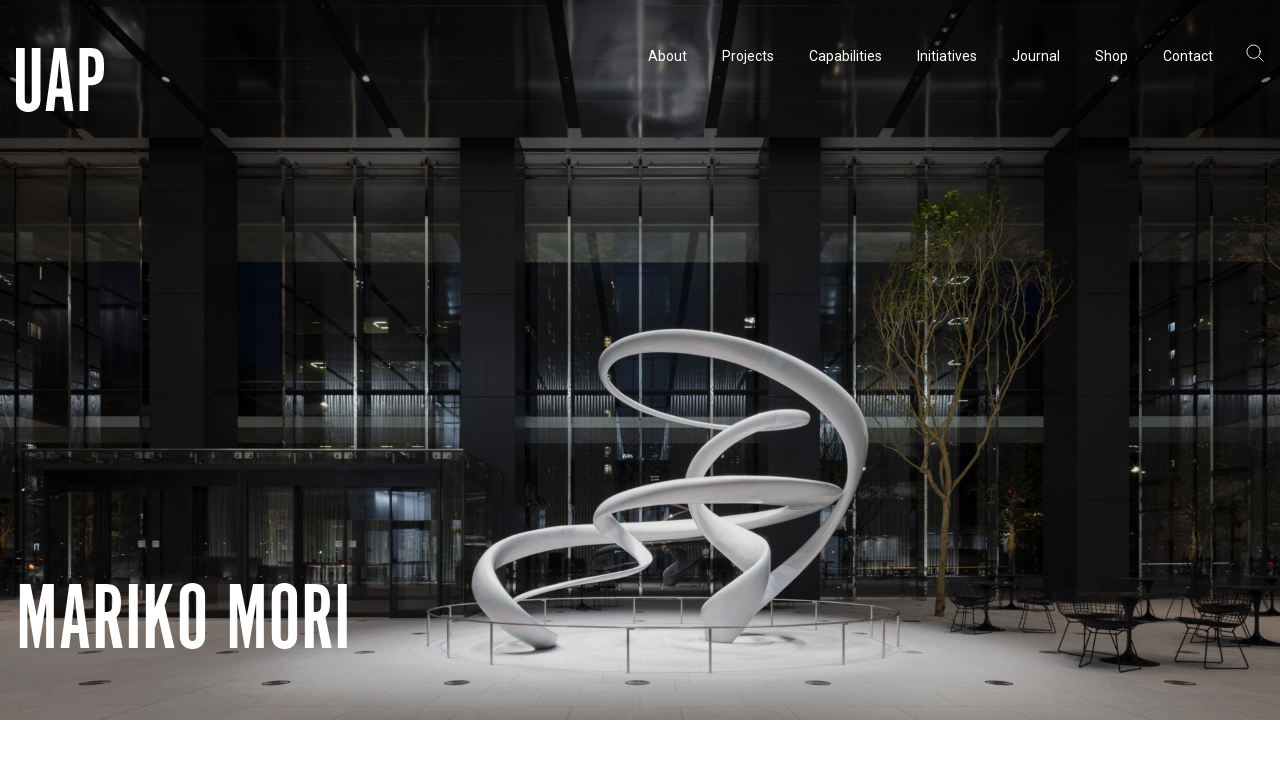

--- FILE ---
content_type: text/html; charset=UTF-8
request_url: https://www.uapcompany.com/projects/cycloid-v
body_size: 7845
content:
<!DOCTYPE html>
<html lang="en-AU">

<head>
  <meta charset="utf-8"/><meta http-equiv="X-UA-Compatible" content="IE=edge"/><meta name="viewport" content="width=device-width, initial-scale=1, shrink-to-fit=no"/><title>Cycloid V - UAP</title><meta name="apple-mobile-web-app-title" content="UAP"/><link href="https://www.uapcompany.com/projects/cycloid-v" rel="canonical"/><meta name="robots" content="all"/><meta property="og:type" content="website"/><meta property="og:title" content="Cycloid V"/><meta property="og:site_name" content="UAP"/><meta property="og:url" content="https://www.uapcompany.com/projects/cycloid-v"/><meta property="og:description" content=""/><meta name="google-site-verification" content="UQl4rigEphJEu0SgS-YKFiAMVwVgp2StmssHnUFcpio"/><meta property="fb:app_id" content="141722476483346"/><meta property="og:image" content="https://www.uapcompany.com/generated/share-image/cycloid-mariko-mori-10-jpg-1614737251.jpg"/><meta property="twitter:card" content="summary"/><meta property="twitter:site"/><link rel="apple-touch-icon" sizes="180x180" href="/assets/favicon/apple-touch-icon.png">
<link rel="icon" type="image/png" sizes="32x32" href="/assets/favicon/favicon-32x32.png">
<link rel="icon" type="image/png" sizes="16x16" href="/assets/favicon/favicon-16x16.png">
<link rel="manifest" href="/assets/favicon/site.webmanifest">
<link rel="mask-icon" href="/assets/favicon/safari-pinned-tab.svg" color="#5bbad5">
<link rel="shortcut icon" href="/assets/favicon/favicon.ico">
<meta name="msapplication-TileColor" content="#da532c">
<meta name="msapplication-config" content="/assets/favicon/browserconfig.xml">
<meta name="theme-color" content="#ffffff"><link href="https://www.uapcompany.com/projects/cycloid-v" rel="alternate" hreflang="en"/><link href="https://www.uapcompany.com/zh/projects/cycloid-v" rel="alternate" hreflang="zh"/><script src="/dist/i18n-redirect.js?1762733106"></script><link rel="preconnect" href="https://fonts.googleapis.com"><link rel="preconnect" href="https://fonts.gstatic.com" crossorigin><link href="https://fonts.googleapis.com/css2?family=Noto+Sans+SC:wght@300;400;700&display=swap&family=Roboto:ital,wght@0,300;0,400;0,500;1,400&family=Space+Mono&display=swap" rel="stylesheet"><link rel="stylesheet" href="/dist/bundle.css?1762733114"/></head>

<body data-toggle-target="menu,search" class='site-uap'>
  <nav class="skip-links hide-print"><a href="#main">Skip to main content</a><a href="#menu">Skip to main navigation</a></nav><header class="header background-transparent color-white" data-header>
  <div class="container">
    <div class="header-inner">
      <a href="/" class="logo"><svg width="89" height="65" viewBox="0 0 89 65"
  xmlns="http://www.w3.org/2000/svg">
  <path d="M8.85665 51.3431C8.85665 53.1582 9.11215 54.5412 9.70832 55.3192C10.3045 56.0971 11.1562 56.5293 12.4337 56.5293C13.7112 56.5293 14.648 56.0971 15.159 55.3192C15.67 54.5412 16.0107 53.1582 16.0107 51.3431V0H24.8681V47.7992C24.8681 49.7008 24.8681 51.2567 24.783 52.4668C24.6978 53.6769 24.6126 54.7141 24.5275 55.5785C24.4423 56.4428 24.1868 57.2207 23.9313 57.8258C23.6758 58.4309 23.3351 59.1223 22.9093 59.8138C21.8021 61.4561 20.3543 62.6662 18.4806 63.617C16.6069 64.5678 14.5629 65 12.3485 65C10.1342 65 8.09014 64.5678 6.21645 63.617C4.34277 62.6662 2.89492 61.4561 1.78775 59.8138C1.36191 59.1223 1.02124 58.4309 0.765737 57.8258C0.510235 57.2207 0.3399 56.4428 0.169565 55.5785C-0.000770025 54.7141 -0.0859375 53.6769 -0.0859375 52.4668C-0.000770032 51.2567 -0.000770032 49.7008 -0.000770032 47.7992V0H8.85665V51.3431ZM38.4098 64.0492H29.893L38.4949 0H49.8222L58.0834 64.0492H49.4815L47.8633 49.6144H39.9428L38.4098 64.0492ZM43.8605 11.5824L40.8796 41.2301H46.9265L43.8605 11.5824ZM72.6471 0C74.6059 0 76.2241 0.0864362 77.5868 0.172872C78.9495 0.259309 80.1418 0.518617 81.1638 0.864362C82.1858 1.21011 83.0375 1.64229 83.7188 2.24734C84.4002 2.85239 85.0815 3.54388 85.7629 4.32181C86.359 5.18617 86.87 6.13697 87.2959 7.00133C87.7217 7.86569 88.0624 8.81649 88.3179 9.94016C88.5734 11.0638 88.7437 12.3604 88.8289 13.8298C88.9141 15.2992 88.9992 17.0279 88.9992 19.016C88.9992 21.0904 88.9141 22.992 88.8289 24.4614C88.7437 26.0173 88.5734 27.3138 88.3179 28.4375C88.0624 29.5612 87.7217 30.512 87.2959 31.3763C86.87 32.2407 86.359 33.0186 85.6777 33.7965C83.3782 36.5625 79.5456 37.9455 74.2653 37.9455H73.0729V63.9628H64.2155V0H72.6471ZM74.2653 29.734C75.5428 29.734 76.6499 29.5612 77.4165 29.3019C78.183 29.0426 78.7791 28.5239 79.2901 27.746C79.716 26.9681 80.0566 25.9309 80.227 24.4614C80.3973 23.0785 80.4825 21.2633 80.4825 19.016C80.4825 16.7686 80.3973 14.9535 80.227 13.6569C80.0566 12.2739 79.8011 11.2367 79.2901 10.4588C78.8643 9.68085 78.183 9.16224 77.4165 8.90293C76.6499 8.64362 75.6279 8.47075 74.2653 8.47075H73.0729V29.734H74.2653Z" />
</svg>
</a><div class="flex align-items-center"><div data-toggle="search" data-toggle-target="search" class="open menu-search-icon hide-s-up padding-xxs margin-right-xxs" style="padding-bottom: 0.25rem"><svg width="18" height="18"><use xlink:href="/assets/glyphs/glyphs.svg#search"></use></svg></div><div data-toggle="search" data-toggle-target="search" class="menu-search-icon hide-s-up padding-xxs margin-right-xxs" style="padding-bottom: 0.25rem"><svg width="18" height="18"><use xlink:href="/assets/glyphs/glyphs.svg#close"></use></svg></div><button class="button button-text button-square color-inherit show-xs-down" type="button" data-toggle="menu">  <svg style="width: 20px; height: 9px; stroke:currentColor" viewBox="0 0 20 9" xmlns="http://www.w3.org/2000/svg">
    <line x1="0" y1="0.5" x2="20" y2="0.5" />
    <line x1="0" y1="8.5" x2="20" y2="8.5" />
  </svg></button></div><div class="menu" data-toggle-target="menu">
  <nav id="menu" class="menu-nav" data-main-menu="menu" data-toggle-target="menu"><ul><li class="has-children"><a href="/about"><span>About</span></a><ul><li><a href="/about/uap-urbanartprojects-history"><span>History</span><svg width="20" height="20"><use xlink:href="/assets/glyphs/glyphs.svg#arrow-right-12"></use></svg></a></li><li><a href="/about/people-and-culture"><span>People &amp; Culture</span><svg width="20" height="20"><use xlink:href="/assets/glyphs/glyphs.svg#arrow-right-12"></use></svg></a></li><li><a href="/about/creatives"><span>Artists &amp; Creatives</span><svg width="20" height="20"><use xlink:href="/assets/glyphs/glyphs.svg#arrow-right-12"></use></svg></a></li><li><a href="/about/partnerships"><span>Partnerships</span><svg width="20" height="20"><use xlink:href="/assets/glyphs/glyphs.svg#arrow-right-12"></use></svg></a></li></ul></li><li><a href="/projects"><span>Projects</span></a></li><li class="has-children"><a href="/capabilities"><span>Capabilities</span></a><ul><li><a href="/capabilities/consultancy"><span>Consultancy</span><svg width="20" height="20"><use xlink:href="/assets/glyphs/glyphs.svg#arrow-right-12"></use></svg></a></li><li><a href="/capabilities/manufacturing"><span>Manufacturing </span><svg width="20" height="20"><use xlink:href="/assets/glyphs/glyphs.svg#arrow-right-12"></use></svg></a></li><li><a href="/capabilities/preservation"><span>Preservation</span><svg width="20" height="20"><use xlink:href="/assets/glyphs/glyphs.svg#arrow-right-12"></use></svg></a></li></ul></li><li class="has-children"><a href="/initiatives"><span>Initiatives</span></a><ul></ul></li><li><a href="/news"><span>Journal</span></a></li><li><a href="/public-art-in-review"><span>Shop</span></a></li><li><a href="/contact"><span>Contact</span></a></li></ul></nav><div data-toggle="search" class="menu-search-icon hide-xs"><svg width="18" height="18"><use xlink:href="/assets/glyphs/glyphs.svg#search"></use></svg></div><nav class="hide-s-up margin-s locale-selector group group-xs line-height-1"><ul><li><a href="https://www.uapcompany.com/projects/cycloid-v" class="active">English</a></li><li><a href="https://www.uapcompany.com/zh/projects/cycloid-v" class="">中文</a></li></ul></nav><nav class="hide-s-up margin-s group group-xs line-height-1" aria-label="Link group"><ul><li><a href="https://www.facebook.com/uapco" aria-label="Facebook" class="fill-current-color"><svg width="24" height="24"><use xlink:href="/assets/glyphs/glyphs.svg#facebook"></use></svg></a></li><li><a href="https://www.instagram.com/uapcompany/" aria-label="Instagram" class="fill-current-color"><svg width="24" height="24"><use xlink:href="/assets/glyphs/glyphs.svg#instagram"></use></svg></a></li><li><a href="https://www.linkedin.com/company/uapcompany/" aria-label="LinkedIn" class="fill-current-color"><svg width="24" height="24"><use xlink:href="/assets/glyphs/glyphs.svg#linkedin"></use></svg></a></li><li><a href="https://www.youtube.com/channel/UCr67B-8mLe1SzWkxD-KHc5w" aria-label="YouTube" class="fill-current-color"><svg width="24" height="24"><use xlink:href="/assets/glyphs/glyphs.svg#youtube"></use></svg></a></li></ul></nav></div><div class="search-overlay color-grey-200" data-toggle-target="search">
    <div class="container relative">
        <label class="font-size-xs all-caps">Search</label>
        <form method="get" action="/search">
            <div class="search-input-group relative">
                <input name="q" type="text" class="input input-l" placeholder="Start typing...">
                <button type="submit" class="input-search-icon"><svg width="24" height="24"><use xlink:href="/assets/glyphs/glyphs.svg#search"></use></svg></button>            </div>
        </form>
        <nav class="margin-bottom-l locale-selector group group-xs line-height-1"><ul><li><a href="https://www.uapcompany.com/projects/cycloid-v" class="active">English</a></li><li><a href="https://www.uapcompany.com/zh/projects/cycloid-v" class="">中文</a></li></ul></nav>        <div data-toggle="search" class="close hide-xs-down"><svg width="18" height="18"><use xlink:href="/assets/glyphs/glyphs.svg#close"></use></svg></div>    </div>
</div>    </div>
  </div>
</header><main id="main"><section class="flex relative overflow-hidden z-20 color-white background-black" >
  <div class="padding-top-summary flex flex-column width-100 min-height-100vh padding-vertical-xxl justify-content-flex-end">
    <figure class="media-cover media-shadow-summary"><div><img data-src="/generated/1920w-16-9/cycloid-mariko-mori-10-jpg-1614737251.jpg?1614740225" class="lazy" alt="Mariko Mori" data-object-fit="cover"/><noscript><img src="/generated/1920w-16-9/cycloid-mariko-mori-10-jpg-1614737251.jpg?1614740225" class="lazy" alt="Mariko Mori" data-object-fit="cover"/></noscript></div></figure>    <div class="relative container flex-auto flex flex-column">
      <div class="width-1 flex-auto flex flex-column margin-horizontal-auto justify-content-flex-end">
  <div></div>
  <div>
      </div>
  <div>
    <h1 class="display-title display-title-xl text-align-left margin-right-auto">Mariko Mori</h1>  </div>
</div>
    </div>
  </div>
</section><section class="sub-menu border-bottom border-color-light-600">
    <div class="header floating background-transparent color-white floating-header-visible" data-floating-header="">
  <div class="container">
    <div class="header-inner">
      <a href="/" class="logo"><svg width="89" height="65" viewBox="0 0 89 65"
  xmlns="http://www.w3.org/2000/svg">
  <path d="M8.85665 51.3431C8.85665 53.1582 9.11215 54.5412 9.70832 55.3192C10.3045 56.0971 11.1562 56.5293 12.4337 56.5293C13.7112 56.5293 14.648 56.0971 15.159 55.3192C15.67 54.5412 16.0107 53.1582 16.0107 51.3431V0H24.8681V47.7992C24.8681 49.7008 24.8681 51.2567 24.783 52.4668C24.6978 53.6769 24.6126 54.7141 24.5275 55.5785C24.4423 56.4428 24.1868 57.2207 23.9313 57.8258C23.6758 58.4309 23.3351 59.1223 22.9093 59.8138C21.8021 61.4561 20.3543 62.6662 18.4806 63.617C16.6069 64.5678 14.5629 65 12.3485 65C10.1342 65 8.09014 64.5678 6.21645 63.617C4.34277 62.6662 2.89492 61.4561 1.78775 59.8138C1.36191 59.1223 1.02124 58.4309 0.765737 57.8258C0.510235 57.2207 0.3399 56.4428 0.169565 55.5785C-0.000770025 54.7141 -0.0859375 53.6769 -0.0859375 52.4668C-0.000770032 51.2567 -0.000770032 49.7008 -0.000770032 47.7992V0H8.85665V51.3431ZM38.4098 64.0492H29.893L38.4949 0H49.8222L58.0834 64.0492H49.4815L47.8633 49.6144H39.9428L38.4098 64.0492ZM43.8605 11.5824L40.8796 41.2301H46.9265L43.8605 11.5824ZM72.6471 0C74.6059 0 76.2241 0.0864362 77.5868 0.172872C78.9495 0.259309 80.1418 0.518617 81.1638 0.864362C82.1858 1.21011 83.0375 1.64229 83.7188 2.24734C84.4002 2.85239 85.0815 3.54388 85.7629 4.32181C86.359 5.18617 86.87 6.13697 87.2959 7.00133C87.7217 7.86569 88.0624 8.81649 88.3179 9.94016C88.5734 11.0638 88.7437 12.3604 88.8289 13.8298C88.9141 15.2992 88.9992 17.0279 88.9992 19.016C88.9992 21.0904 88.9141 22.992 88.8289 24.4614C88.7437 26.0173 88.5734 27.3138 88.3179 28.4375C88.0624 29.5612 87.7217 30.512 87.2959 31.3763C86.87 32.2407 86.359 33.0186 85.6777 33.7965C83.3782 36.5625 79.5456 37.9455 74.2653 37.9455H73.0729V63.9628H64.2155V0H72.6471ZM74.2653 29.734C75.5428 29.734 76.6499 29.5612 77.4165 29.3019C78.183 29.0426 78.7791 28.5239 79.2901 27.746C79.716 26.9681 80.0566 25.9309 80.227 24.4614C80.3973 23.0785 80.4825 21.2633 80.4825 19.016C80.4825 16.7686 80.3973 14.9535 80.227 13.6569C80.0566 12.2739 79.8011 11.2367 79.2901 10.4588C78.8643 9.68085 78.183 9.16224 77.4165 8.90293C76.6499 8.64362 75.6279 8.47075 74.2653 8.47075H73.0729V29.734H74.2653Z" />
</svg>
</a><div class="flex align-items-center"><div data-toggle="search" data-toggle-target="search" class="open menu-search-icon hide-s-up padding-xxs margin-right-xxs" style="padding-bottom: 0.25rem"><svg width="18" height="18"><use xlink:href="/assets/glyphs/glyphs.svg#search"></use></svg></div><div data-toggle="search" data-toggle-target="search" class="menu-search-icon hide-s-up padding-xxs margin-right-xxs" style="padding-bottom: 0.25rem"><svg width="18" height="18"><use xlink:href="/assets/glyphs/glyphs.svg#close"></use></svg></div><button class="button button-text button-square color-inherit show-xs-down" type="button" data-toggle="menu">  <svg style="width: 20px; height: 9px; stroke:currentColor" viewBox="0 0 20 9" xmlns="http://www.w3.org/2000/svg">
    <line x1="0" y1="0.5" x2="20" y2="0.5" />
    <line x1="0" y1="8.5" x2="20" y2="8.5" />
  </svg></button></div><div class="menu" data-toggle-target="menu">
  <nav id="menu" class="menu-nav" data-main-menu="menu" data-toggle-target="menu"><ul><li class="has-children"><a href="/about"><span>About</span></a><ul><li><a href="/about/uap-urbanartprojects-history"><span>History</span><svg width="20" height="20"><use xlink:href="/assets/glyphs/glyphs.svg#arrow-right-12"></use></svg></a></li><li><a href="/about/people-and-culture"><span>People &amp; Culture</span><svg width="20" height="20"><use xlink:href="/assets/glyphs/glyphs.svg#arrow-right-12"></use></svg></a></li><li><a href="/about/creatives"><span>Artists &amp; Creatives</span><svg width="20" height="20"><use xlink:href="/assets/glyphs/glyphs.svg#arrow-right-12"></use></svg></a></li><li><a href="/about/partnerships"><span>Partnerships</span><svg width="20" height="20"><use xlink:href="/assets/glyphs/glyphs.svg#arrow-right-12"></use></svg></a></li></ul></li><li><a href="/projects"><span>Projects</span></a></li><li class="has-children"><a href="/capabilities"><span>Capabilities</span></a><ul><li><a href="/capabilities/consultancy"><span>Consultancy</span><svg width="20" height="20"><use xlink:href="/assets/glyphs/glyphs.svg#arrow-right-12"></use></svg></a></li><li><a href="/capabilities/manufacturing"><span>Manufacturing </span><svg width="20" height="20"><use xlink:href="/assets/glyphs/glyphs.svg#arrow-right-12"></use></svg></a></li><li><a href="/capabilities/preservation"><span>Preservation</span><svg width="20" height="20"><use xlink:href="/assets/glyphs/glyphs.svg#arrow-right-12"></use></svg></a></li></ul></li><li class="has-children"><a href="/initiatives"><span>Initiatives</span></a><ul></ul></li><li><a href="/news"><span>Journal</span></a></li><li><a href="/public-art-in-review"><span>Shop</span></a></li><li><a href="/contact"><span>Contact</span></a></li></ul></nav><div data-toggle="search" class="menu-search-icon hide-xs"><svg width="18" height="18"><use xlink:href="/assets/glyphs/glyphs.svg#search"></use></svg></div><nav class="hide-s-up margin-s locale-selector group group-xs line-height-1"><ul><li><a href="https://www.uapcompany.com/projects/cycloid-v" class="active">English</a></li><li><a href="https://www.uapcompany.com/zh/projects/cycloid-v" class="">中文</a></li></ul></nav><nav class="hide-s-up margin-s group group-xs line-height-1" aria-label="Link group"><ul><li><a href="https://www.facebook.com/uapco" aria-label="Facebook" class="fill-current-color"><svg width="24" height="24"><use xlink:href="/assets/glyphs/glyphs.svg#facebook"></use></svg></a></li><li><a href="https://www.instagram.com/uapcompany/" aria-label="Instagram" class="fill-current-color"><svg width="24" height="24"><use xlink:href="/assets/glyphs/glyphs.svg#instagram"></use></svg></a></li><li><a href="https://www.linkedin.com/company/uapcompany/" aria-label="LinkedIn" class="fill-current-color"><svg width="24" height="24"><use xlink:href="/assets/glyphs/glyphs.svg#linkedin"></use></svg></a></li><li><a href="https://www.youtube.com/channel/UCr67B-8mLe1SzWkxD-KHc5w" aria-label="YouTube" class="fill-current-color"><svg width="24" height="24"><use xlink:href="/assets/glyphs/glyphs.svg#youtube"></use></svg></a></li></ul></nav></div><div class="search-overlay color-grey-200" data-toggle-target="search">
    <div class="container relative">
        <label class="font-size-xs all-caps">Search</label>
        <form method="get" action="/search">
            <div class="search-input-group relative">
                <input name="q" type="text" class="input input-l" placeholder="Start typing...">
                <button type="submit" class="input-search-icon"><svg width="24" height="24"><use xlink:href="/assets/glyphs/glyphs.svg#search"></use></svg></button>            </div>
        </form>
        <nav class="margin-bottom-l locale-selector group group-xs line-height-1"><ul><li><a href="https://www.uapcompany.com/projects/cycloid-v" class="active">English</a></li><li><a href="https://www.uapcompany.com/zh/projects/cycloid-v" class="">中文</a></li></ul></nav>        <div data-toggle="search" class="close hide-xs-down"><svg width="18" height="18"><use xlink:href="/assets/glyphs/glyphs.svg#close"></use></svg></div>    </div>
</div>    </div>
  </div>
</div>    <div class="container">
        <nav class="sub-menu-nav nav-inline">
            <ul><li><a href="#collection_sections_336"><span>Creative</span></a></li><li><a href="#project-summary"><span>Details</span></a></li></ul>        </nav>
    </div>
</section>  <section class="flex relative overflow-hidden" >
    <a href="#" style="outline: none" name="cycloid-v" class="position-absolute position-top-left" aria-hidden="true"></a>    <div class="flex flex-column width-100 padding-top-xxl justify-content-center">
      <div class="relative container">
        <div class="max-width-m margin-horizontal-auto">
          <div class="flex-auto">
  <div class="flex-0-1-auto">
    <h2 class="font-weight-light text-align-center max-width-m margin-horizontal-auto"><a href="#cycloid-v" class="anchor">#</a>Cycloid V</h2><p class="lead font-family-monospace font-weight-regular lead-xxs text-align-center max-width-m margin-horizontal-auto">TOKYO, JAPAN</p>  </div>
  </div><div class="flex-none space space-l"></div>          <div class="flex-auto">
            <div class="text color-grey"><p>Internationally recognised performance, video and installation artist Mariko Mori’s exhibition at Sean Kelly Gallery in New York explores the universal questions at the intersection of life, death, reality, and technology. Titled ‘Invisible Dimension’, the exhibition comprised of seven new sculptures, including the monumental <em>Cycloid V</em> &mdash; a large-scale, abstract organic form, wrapping the internal column of the gallery.</p>

<p>UAP worked collaboratively with the artist and gallery to engineer and build the site-specific sculpture, utilising new fabrication methods for the artist. To achieve a form true to the highly precise concept, the sculpture was hand-formed by rolling and hammering sheet metal, with seams fully welded and hand-polished to achieve a perfectly smooth surface. The sculpture was then hand painted with a signature paint coating.</p>

<p>The resulting work is inspired by the latest astrophysics theories and sees the artist extend her practice from smaller scale works into large-scale sculptures. UAP worked with Mori throughout the design development and fabrication of the work, exploring the potentials of material and form required to bring the artist’s vision to life. UAP is proud to have collaborated and supported the artist for this edition of work.</p></div>          </div>
        </div>
      </div>
    </div>
  </section>
  <section class="flex relative overflow-hidden" >
    <a href="#" style="outline: none" name="collection_sections_334" class="position-absolute position-top-left" aria-hidden="true"></a>    <div class="flex flex-column width-100 padding-vertical-xxl justify-content-center">
      <div class="relative container">
        <div class="max-width-m margin-horizontal-auto">
                    <div class="flex-auto">
            <section class="flex flex-auto flex-column justify-content-space-between" >
  <figure class="flex-none"><div class="media media-16-9 spinner"><img data-src="/generated/1280w-16-9/cycloid-mariko-mori-02a-jpg.jpg?1613625756" class="lazy" alt="" data-object-fit="cover"/><noscript><img src="/generated/1280w-16-9/cycloid-mariko-mori-02a-jpg.jpg?1613625756" class="lazy" alt="" data-object-fit="cover"/></noscript></div></figure>  <div class="flex-none width-1">
      </div>
</section>          </div>
        </div>
      </div>
    </div>
  </section>
  <section class="flex relative overflow-hidden" >
    <a href="#" style="outline: none" name="collection_sections_337" class="position-absolute position-top-left" aria-hidden="true"></a>    <div class="flex flex-column width-100 justify-content-center">
      <div class="relative">
        <div class="">
                    <div class="flex-auto">
            <section class="flex flex-auto flex-column justify-content-space-between" >
  <figure class="flex-none"><div class="media media-3-2 spinner"><img data-src="/generated/1920w-3-2/cycloid-mariko-mori-11-jpg.jpg?1613625943" class="lazy" alt="" data-object-fit="cover"/><noscript><img src="/generated/1920w-3-2/cycloid-mariko-mori-11-jpg.jpg?1613625943" class="lazy" alt="" data-object-fit="cover"/></noscript></div></figure>  <div class="flex-none width-1">
      </div>
</section>          </div>
        </div>
      </div>
    </div>
  </section>
  <section class="flex relative overflow-hidden" >
    <a href="#" style="outline: none" name="text_sections_213" class="position-absolute position-top-left" aria-hidden="true"></a>    <div class="flex flex-column width-100 padding-top-xxl justify-content-center">
      <div class="relative container">
        <div class="">
                    <div class="flex-auto">
            <div class="text color-grey"><p>Permanent Installation: Toranomon Hills Business Tower, Tokyo, Japan.</p></div>          </div>
        </div>
      </div>
    </div>
  </section>
  <section class="flex relative overflow-hidden" >
    <a href="#" style="outline: none" name="collection_sections_338" class="position-absolute position-top-left" aria-hidden="true"></a>    <div class="flex flex-column width-100 padding-top-xxl justify-content-center">
      <div class="relative container">
        <div class="">
                    <div class="flex-auto">
            <div class="columns columns-1-2 margin-negative-s"><div class="column"><div class="column-inner margin-s"><section class="flex flex-auto flex-column justify-content-space-between" >
  <figure class="flex-none"><div class="media media-3-4 spinner"><img data-src="/generated/720w-3-4/cycloid-mariko-mori-07-jpg-1613626467.jpg?1613626481" class="lazy" alt="" data-object-fit="cover"/><noscript><img src="/generated/720w-3-4/cycloid-mariko-mori-07-jpg-1613626467.jpg?1613626481" class="lazy" alt="" data-object-fit="cover"/></noscript></div></figure>  <div class="flex-none width-1">
      </div>
</section></div></div><div class="column"><div class="column-inner margin-s"><section class="flex flex-auto flex-column justify-content-space-between" >
  <figure class="flex-none"><div class="media media-3-4 spinner"><img data-src="/generated/720w-3-4/cycloid-mariko-mori-08-jpg.jpg?1613626364" class="lazy" alt="" data-object-fit="cover"/><noscript><img src="/generated/720w-3-4/cycloid-mariko-mori-08-jpg.jpg?1613626364" class="lazy" alt="" data-object-fit="cover"/></noscript></div></figure>  <div class="flex-none width-1">
      </div>
</section></div></div></div>          </div>
        </div>
      </div>
    </div>
  </section>
  <section class="flex relative overflow-hidden" >
    <a href="#" style="outline: none" name="text_sections_214" class="position-absolute position-top-left" aria-hidden="true"></a>    <div class="flex flex-column width-100 padding-top-xxl justify-content-center">
      <div class="relative container">
        <div class="">
                    <div class="flex-auto">
            <div class="text color-grey"><p>Gallery Work: New York, USA.</p></div>          </div>
        </div>
      </div>
    </div>
  </section>
  <section class="flex relative overflow-hidden" >
    <a href="#" style="outline: none" name="collection_sections_340" class="position-absolute position-top-left" aria-hidden="true"></a>    <div class="flex flex-column width-100 padding-vertical-xxl justify-content-center">
      <div class="relative container">
        <div class="">
                    <div class="flex-auto">
            <div class="relative">
    <div class="margin-negative-s">
        <div class="overflow-visible columns columns-2-3" data-carousel="{&quot;loop&quot;:true,&quot;centeredSlides&quot;:true,&quot;autoplay&quot;:null}">
            <div class="swiper-wrapper">
                <div class="column swiper-slide"><div class="column-inner padding-s"><section class="flex flex-auto flex-column justify-content-space-between" >
  <figure class="flex-none"><div class="media media-16-9 spinner"><img data-src="/generated/960w-16-9/cycloid-mariko-mori-03-jpg.jpg?1700801683" class="lazy" alt="" data-object-fit="cover"/><noscript><img src="/generated/960w-16-9/cycloid-mariko-mori-03-jpg.jpg?1700801683" class="lazy" alt="" data-object-fit="cover"/></noscript></div></figure>  <div class="flex-none width-1">
      </div>
</section></div></div><div class="column swiper-slide"><div class="column-inner padding-s"><section class="flex flex-auto flex-column justify-content-space-between" >
  <figure class="flex-none"><div class="media media-16-9 spinner"><img data-src="/generated/960w-16-9/cycloid-mariko-mori-04-jpg.jpg?1700801681" class="lazy" alt="" data-object-fit="cover"/><noscript><img src="/generated/960w-16-9/cycloid-mariko-mori-04-jpg.jpg?1700801681" class="lazy" alt="" data-object-fit="cover"/></noscript></div></figure>  <div class="flex-none width-1">
      </div>
</section></div></div><div class="column swiper-slide"><div class="column-inner padding-s"><section class="flex flex-auto flex-column justify-content-space-between" >
  <figure class="flex-none"><div class="media media-16-9 spinner"><img data-src="/generated/960w-16-9/cycloid-mariko-mori-05-jpg.jpg?1700801680" class="lazy" alt="" data-object-fit="cover"/><noscript><img src="/generated/960w-16-9/cycloid-mariko-mori-05-jpg.jpg?1700801680" class="lazy" alt="" data-object-fit="cover"/></noscript></div></figure>  <div class="flex-none width-1">
      </div>
</section></div></div><div class="column swiper-slide"><div class="column-inner padding-s"><section class="flex flex-auto flex-column justify-content-space-between" >
  <figure class="flex-none"><div class="media media-16-9 spinner"><img data-src="/generated/960w-16-9/cycloid-mariko-mori-06-jpg.jpg?1700801683" class="lazy" alt="" data-object-fit="cover"/><noscript><img src="/generated/960w-16-9/cycloid-mariko-mori-06-jpg.jpg?1700801683" class="lazy" alt="" data-object-fit="cover"/></noscript></div></figure>  <div class="flex-none width-1">
      </div>
</section></div></div>            </div>
            <button class="button button-l button-square button-pill button-icon button-white border-color-light-600 color-dark z-index-low position-left-center" data-button-prev><svg width="24" height="24"><use xlink:href="/assets/glyphs/glyphs.svg#slim-arrow-left"></use></svg></button>
            <button class="button button-l button-square button-pill button-icon button-white border-color-light-600 color-dark z-index-low position-right-center" data-button-next><svg width="24" height="24"><use xlink:href="/assets/glyphs/glyphs.svg#slim-arrow-right"></use></svg></button>
        </div>
    </div>
</div>          </div>
        </div>
      </div>
    </div>
  </section>
  <section class="flex relative overflow-hidden" >
    <a href="#" style="outline: none" name="collection_sections_341" class="position-absolute position-top-left" aria-hidden="true"></a>    <div class="flex flex-column width-100 justify-content-center">
      <div class="relative">
        <div class="">
                    <div class="flex-auto">
            <section class="flex flex-auto flex-column justify-content-space-between" >
  <figure class="flex-none"><div class="media media-3-2 spinner"><img data-src="/generated/1920w-3-2/pix-2020-05-20-at-6-01-07-pm-jpg-1613626302.jpg?1613626517" class="lazy" alt="" data-object-fit="cover"/><noscript><img src="/generated/1920w-3-2/pix-2020-05-20-at-6-01-07-pm-jpg-1613626302.jpg?1613626517" class="lazy" alt="" data-object-fit="cover"/></noscript></div></figure>  <div class="flex-none width-1">
      </div>
</section>          </div>
        </div>
      </div>
    </div>
  </section>
  <section class="flex relative overflow-hidden" >
    <a href="#" style="outline: none" name="text_sections_63" class="position-absolute position-top-left" aria-hidden="true"></a>    <div class="flex flex-column width-100 padding-vertical-xxl justify-content-center">
      <div class="relative container">
        <div class="max-width-m margin-horizontal-auto">
                    <div class="flex-auto">
            <div class="text font-size-xs text-align-center color-grey margin-horizontal-auto"><p>Finished photos: &copy; Mariko Mori, courtesy the artist and Sean Kelly, New York and Mori Building Co., Ltd. <br>Progress photos: Rex Zou. Concept image: courtesy of the artist.&nbsp;</p></div>          </div>
        </div>
      </div>
    </div>
  </section>
  <section class="flex relative overflow-hidden background-light" >
    <a href="#" style="outline: none" name="collection_sections_336" class="position-absolute position-top-left" aria-hidden="true"></a>    <div class="flex flex-column width-100 padding-top-xxl justify-content-center">
      <div class="relative container">
        <div class="border-top border-color-black padding-top-xl">
                    <div class="flex-auto">
            <section class="flex flex-auto flex-m-up" >
  <figure class="flex-none width-m-up-1-2 order-last"><a href="/about/creatives/mariko-mori" class="media media-4-5 spinner hover-media"><img data-src="/generated/720w-4-5/mariko-mori-kazuyoshi-shimomura-photo-jpg.jpg?1613625780" class="lazy" alt="Mariko Mori" data-object-fit="cover"/><noscript><img src="/generated/720w-4-5/mariko-mori-kazuyoshi-shimomura-photo-jpg.jpg?1613625780" class="lazy" alt="Mariko Mori" data-object-fit="cover"/></noscript></a></figure><div class="flex-none space space-l order-middle"></div>  <div class="flex-auto flex flex-column width-1 order-first justify-content-space-between">
    <div class="flex-none flex flex-column width-1">
      <div>
        <h3 class="no-margin-vertical display-title display-title-xl"><a href="/about/creatives/mariko-mori" class="text-decoration-none color-inherit">Mariko Mori</a></h3><p class="max-width-s">Artist</p>      </div>
    </div>
    <div class="flex-none">
      <footer class="margin-top-l"><a href="/about/creatives/mariko-mori" class="all-caps all-caps-xxs">Read More</a></footer>    </div>
  </div>
</section>          </div>
        </div>
      </div>
    </div>
  </section>
  <section class="flex relative overflow-hidden background-light" >
    <a href="#" style="outline: none" name="project-summary" class="position-absolute position-top-left" aria-hidden="true"></a>    <div class="flex flex-column width-100 padding-vertical-xxl justify-content-center">
      <div class="relative container">
        <div class="border-top border-color-black padding-top-xl flex-m-up">
          <div class="flex-auto width-m-up-1-2">
  <div class="flex-0-1-auto">
    <h2 class="max-width-m"><a href="#project-summary" class="anchor">#</a>Project summary</h2>  </div>
  </div><div class="flex-none space space-l"></div>          <div class="flex-auto width-m-up-1-2">
            <div class="columns columns-1-2 margin-negative-s"><div class="column"><div class="column-inner margin-s"><section class="flex flex-auto flex-column" >
    <div class="flex-auto flex flex-column width-1">
    <div class="flex-none flex flex-column width-1">
      <div>
        <p class="all-caps all-caps-xxs margin-vertical-s">Creative</p><p class="max-width-s color-black">Mariko Mori</p>      </div>
    </div>
    <div class="flex-none">
          </div>
  </div>
</section></div></div><div class="column"><div class="column-inner margin-s"><section class="flex flex-auto flex-column" >
    <div class="flex-auto flex flex-column width-1">
    <div class="flex-none flex flex-column width-1">
      <div>
        <p class="all-caps all-caps-xxs margin-vertical-s">Artwork Title</p><p class="max-width-s color-black">Cycloid V</p>      </div>
    </div>
    <div class="flex-none">
          </div>
  </div>
</section></div></div><div class="column"><div class="column-inner margin-s"><section class="flex flex-auto flex-column" >
    <div class="flex-auto flex flex-column width-1">
    <div class="flex-none flex flex-column width-1">
      <div>
        <p class="all-caps all-caps-xxs margin-vertical-s">Client</p><p class="max-width-s color-black">Mariko Mori and Sean Kelly Gallery</p>      </div>
    </div>
    <div class="flex-none">
          </div>
  </div>
</section></div></div><div class="column"><div class="column-inner margin-s"><section class="flex flex-auto flex-column" >
    <div class="flex-auto flex flex-column width-1">
    <div class="flex-none flex flex-column width-1">
      <div>
        <p class="all-caps all-caps-xxs margin-vertical-s">Year</p><p class="max-width-s color-black">2018</p>      </div>
    </div>
    <div class="flex-none">
          </div>
  </div>
</section></div></div><div class="column"><div class="column-inner margin-s"><section class="flex flex-auto flex-column" >
    <div class="flex-auto flex flex-column width-1">
    <div class="flex-none flex flex-column width-1">
      <div>
        <p class="all-caps all-caps-xxs margin-vertical-s">Location</p><p class="max-width-s color-black">Tokyo, Japan</p>      </div>
    </div>
    <div class="flex-none">
          </div>
  </div>
</section></div></div><div class="column"><div class="column-inner margin-s"><section class="flex flex-auto flex-column" >
    <div class="flex-auto flex flex-column width-1">
    <div class="flex-none flex flex-column width-1">
      <div>
        <p class="all-caps all-caps-xxs margin-vertical-s">Build</p><p class="max-width-s color-black">UAP</p>      </div>
    </div>
    <div class="flex-none">
          </div>
  </div>
</section></div></div></div>          </div>
        </div>
      </div>
    </div>
  </section>
  <section class="flex relative overflow-hidden" >
    <a href="#" style="outline: none" name="related-projects" class="position-absolute position-top-left" aria-hidden="true"></a>    <div class="flex flex-column width-100 padding-vertical-xxl justify-content-center">
      <div class="relative container">
        <div class="">
          <div class="flex-auto">
  <div class="flex-0-1-auto">
    <h2 class="max-width-m"><a href="#related-projects" class="anchor">#</a>Related projects</h2>  </div>
  </div><div class="flex-none space space-l"></div>          <div class="flex-auto">
            <div class="columns columns-1-4 margin-negative-s"><div class="column"><div class="column-inner margin-s"><section class="flex flex-auto flex-column" >
  <figure class="flex-none"><a href="/projects/dadu-minaral-turtle" class="media media-4-5 spinner hover-media"><img data-src="/generated/360w-4-5/bharris-4723-jpg.jpg?1647995321" class="lazy" alt="Dennis Nona" data-object-fit="cover"/><noscript><img src="/generated/360w-4-5/bharris-4723-jpg.jpg?1647995321" class="lazy" alt="Dennis Nona" data-object-fit="cover"/></noscript></a></figure><div class="flex-none space space-m"></div>  <div class="flex-auto flex flex-column width-1">
    <div class="flex-none flex flex-column width-1">
      <div>
        <h3 class="no-margin-vertical font-size-m font-weight-regular"><a href="/projects/dadu-minaral-turtle" class="text-decoration-none color-inherit">Dennis Nona</a></h3><p class="lead lead-xxs color-grey">Dadu Minaral (Turtle)</p>      </div>
    </div>
    <div class="flex-none">
          </div>
  </div>
</section></div></div><div class="column"><div class="column-inner margin-s"><section class="flex flex-auto flex-column" >
  <figure class="flex-none"><a href="/projects/play-doh" class="media media-4-5 spinner hover-media"><img data-src="/generated/360w-4-5/jeff-koons-play-doh-3-zoom-jpg.jpg?1634520665" class="lazy" alt="Jeff Koons" data-object-fit="cover"/><noscript><img src="/generated/360w-4-5/jeff-koons-play-doh-3-zoom-jpg.jpg?1634520665" class="lazy" alt="Jeff Koons" data-object-fit="cover"/></noscript></a></figure><div class="flex-none space space-m"></div>  <div class="flex-auto flex flex-column width-1">
    <div class="flex-none flex flex-column width-1">
      <div>
        <h3 class="no-margin-vertical font-size-m font-weight-regular"><a href="/projects/play-doh" class="text-decoration-none color-inherit">Jeff Koons</a></h3><p class="lead lead-xxs color-grey">Play-Doh</p>      </div>
    </div>
    <div class="flex-none">
          </div>
  </div>
</section></div></div><div class="column"><div class="column-inner margin-s"><section class="flex flex-auto flex-column" >
  <figure class="flex-none"><a href="/projects/adhaz-parw-ngoedhe-buk" class="media media-4-5 spinner hover-media"><img data-src="/generated/360w-4-5/alick-tipoti-mask-4-jpg.jpg?1647580812" class="lazy" alt="Alick Tipoti" data-object-fit="cover"/><noscript><img src="/generated/360w-4-5/alick-tipoti-mask-4-jpg.jpg?1647580812" class="lazy" alt="Alick Tipoti" data-object-fit="cover"/></noscript></a></figure><div class="flex-none space space-m"></div>  <div class="flex-auto flex flex-column width-1">
    <div class="flex-none flex flex-column width-1">
      <div>
        <h3 class="no-margin-vertical font-size-m font-weight-regular"><a href="/projects/adhaz-parw-ngoedhe-buk" class="text-decoration-none color-inherit">Alick Tipoti</a></h3><p class="lead lead-xxs color-grey">Adhaz Parw Ngoedhe Buk</p>      </div>
    </div>
    <div class="flex-none">
          </div>
  </div>
</section></div></div><div class="column"><div class="column-inner margin-s"><section class="flex flex-auto flex-column" >
  <figure class="flex-none"><a href="/projects/large-crocodile" class="media media-4-5 spinner hover-media"><img data-src="/generated/360w-4-5/c-koomeeta-lg-croc-a-copy-jpg.jpg?1647907302" class="lazy" alt="Craig Koomeeta" data-object-fit="cover"/><noscript><img src="/generated/360w-4-5/c-koomeeta-lg-croc-a-copy-jpg.jpg?1647907302" class="lazy" alt="Craig Koomeeta" data-object-fit="cover"/></noscript></a></figure><div class="flex-none space space-m"></div>  <div class="flex-auto flex flex-column width-1">
    <div class="flex-none flex flex-column width-1">
      <div>
        <h3 class="no-margin-vertical font-size-m font-weight-regular"><a href="/projects/large-crocodile" class="text-decoration-none color-inherit">Craig Koomeeta</a></h3><p class="lead lead-xxs color-grey">Large Crocodile</p>      </div>
    </div>
    <div class="flex-none">
          </div>
  </div>
</section></div></div></div>          </div>
        </div>
      </div>
    </div>
  </section>
</main><footer class="footer background-light padding-vertical-xxl">
  <div class="container">
    <div class="flex-s-up justify-content-space-between"><a href="/" class="logo"><svg width="89" height="65" viewBox="0 0 89 65"
  xmlns="http://www.w3.org/2000/svg">
  <path d="M8.85665 51.3431C8.85665 53.1582 9.11215 54.5412 9.70832 55.3192C10.3045 56.0971 11.1562 56.5293 12.4337 56.5293C13.7112 56.5293 14.648 56.0971 15.159 55.3192C15.67 54.5412 16.0107 53.1582 16.0107 51.3431V0H24.8681V47.7992C24.8681 49.7008 24.8681 51.2567 24.783 52.4668C24.6978 53.6769 24.6126 54.7141 24.5275 55.5785C24.4423 56.4428 24.1868 57.2207 23.9313 57.8258C23.6758 58.4309 23.3351 59.1223 22.9093 59.8138C21.8021 61.4561 20.3543 62.6662 18.4806 63.617C16.6069 64.5678 14.5629 65 12.3485 65C10.1342 65 8.09014 64.5678 6.21645 63.617C4.34277 62.6662 2.89492 61.4561 1.78775 59.8138C1.36191 59.1223 1.02124 58.4309 0.765737 57.8258C0.510235 57.2207 0.3399 56.4428 0.169565 55.5785C-0.000770025 54.7141 -0.0859375 53.6769 -0.0859375 52.4668C-0.000770032 51.2567 -0.000770032 49.7008 -0.000770032 47.7992V0H8.85665V51.3431ZM38.4098 64.0492H29.893L38.4949 0H49.8222L58.0834 64.0492H49.4815L47.8633 49.6144H39.9428L38.4098 64.0492ZM43.8605 11.5824L40.8796 41.2301H46.9265L43.8605 11.5824ZM72.6471 0C74.6059 0 76.2241 0.0864362 77.5868 0.172872C78.9495 0.259309 80.1418 0.518617 81.1638 0.864362C82.1858 1.21011 83.0375 1.64229 83.7188 2.24734C84.4002 2.85239 85.0815 3.54388 85.7629 4.32181C86.359 5.18617 86.87 6.13697 87.2959 7.00133C87.7217 7.86569 88.0624 8.81649 88.3179 9.94016C88.5734 11.0638 88.7437 12.3604 88.8289 13.8298C88.9141 15.2992 88.9992 17.0279 88.9992 19.016C88.9992 21.0904 88.9141 22.992 88.8289 24.4614C88.7437 26.0173 88.5734 27.3138 88.3179 28.4375C88.0624 29.5612 87.7217 30.512 87.2959 31.3763C86.87 32.2407 86.359 33.0186 85.6777 33.7965C83.3782 36.5625 79.5456 37.9455 74.2653 37.9455H73.0729V63.9628H64.2155V0H72.6471ZM74.2653 29.734C75.5428 29.734 76.6499 29.5612 77.4165 29.3019C78.183 29.0426 78.7791 28.5239 79.2901 27.746C79.716 26.9681 80.0566 25.9309 80.227 24.4614C80.3973 23.0785 80.4825 21.2633 80.4825 19.016C80.4825 16.7686 80.3973 14.9535 80.227 13.6569C80.0566 12.2739 79.8011 11.2367 79.2901 10.4588C78.8643 9.68085 78.183 9.16224 77.4165 8.90293C76.6499 8.64362 75.6279 8.47075 74.2653 8.47075H73.0729V29.734H74.2653Z" />
</svg>
</a><div class="flex-none space space-l"></div><nav class="group group-l font-size-s line-height-1"><ul><li><a href="/about">About</a></li><li><a href="/projects">Projects</a></li><li><a href="/capabilities">Capabilities</a></li><li><a href="/initiatives">Initiatives</a></li><li><a href="/news">Journal</a></li><li><a href="/contact">Contact</a></li></ul></nav></div><hr class="margin-vertical-xl"><h2 class="display-title display-title-xl margin-vertical-l">Subscribe</h2><form method="post" accept-charset="utf-8" data-ajax-form="" data-ajax-form-target="subscribe-form" action="/subscriptions/submit"><div style="display:none;"><input type="hidden" name="_method" value="POST"/></div><div class="flex-m-up"><div class="flex-auto"><div class="field  required"><input type="text" name="first_name" placeholder="First Name" required="required" maxlength="255" id="first-name"/><p class="form-message"></p></div></div><div class="space-xs"></div><div class="flex-auto"><div class="field  required"><input type="text" name="last_name" placeholder="Last Name" required="required" maxlength="255" id="last-name"/><p class="form-message"></p></div></div><div class="space-xs"></div><div class="flex-auto"><div class="field  required"><input type="email" name="email" placeholder="Email Address" required="required" maxlength="255" id="email"/><p class="form-message"></p></div></div><div class="space-xs"></div><div class="flex-auto"><label class="select"><select name="language" placeholder="Language"><option value="en" selected="selected">English</option><option value="zh">中文</option></select></label></div><div class="space-xs"></div><div class="flex-none"><button type="submit" class="button-black button-icon"><span>Subscribe</span><svg width="12" height="12"><use xlink:href="/assets/glyphs/glyphs.svg#arrow-right-12"></use></svg></button></div></div></form><div style="gap:45px;" class="flex-m-up margin-top-xl justify-content-space-between"><div><p class="h1 footer-lead max-width-m line-height-s">We know that all projects are unique; we are interested in making connections and believe every project begins with finding common ground to reach the best solution to achieve your objectives.</p><a href="/contact" class="button button-text button-icon"><span>Contact us</span><svg width="12" height="12"><use xlink:href="/assets/glyphs/glyphs.svg#arrow-right-12"></use></svg></a></div><div class="width-m-up-1-3 max-width-s"><p class="all-caps all-caps-xxs no-margin">Acknowledgement of Country</p><p class="font-family font-size-s line-height-s margin-top-xxs color-grey">UAP acknowledges the Traditional Custodians of the land on which we live and work and recognise the value, diversity, and integrity of First Nations arts, cultures, and expressions, and their continual significance today. We pay our respect to Elders past and present, and extend that respect to all First Nations people. We acknowledge that Indigenous sovereignty has never been ceded.</p></div></div><hr class="background-light-700 margin-vertical-xl"><div class="flex-m-up justify-content-space-between"><div class="group group-l line-height-1 font-weight-medium"><ul class="line-height-1"><li>Brisbane</li><li>Melbourne</li><li>Sydney</li><li>New York City</li><li>Los Angeles</li><li>Hudson Valley</li><li>Shanghai</li><li>Shenzhen</li><li>Chengdu</li><li>Singapore</li><li>Riyadh</li></ul></div><div class="flex-none space space-l"></div><nav class="group group-xs line-height-1" aria-label="Link group"><ul><li><a href="https://www.facebook.com/uapco" aria-label="Facebook"><svg width="24" height="24"><use xlink:href="/assets/glyphs/glyphs.svg#facebook"></use></svg></a></li><li><a href="https://www.instagram.com/uapcompany/" aria-label="Instagram"><svg width="24" height="24"><use xlink:href="/assets/glyphs/glyphs.svg#instagram"></use></svg></a></li><li><a href="https://www.linkedin.com/company/uapcompany/" aria-label="LinkedIn"><svg width="24" height="24"><use xlink:href="/assets/glyphs/glyphs.svg#linkedin"></use></svg></a></li><li><a href="https://www.youtube.com/channel/UCr67B-8mLe1SzWkxD-KHc5w" aria-label="YouTube"><svg width="24" height="24"><use xlink:href="/assets/glyphs/glyphs.svg#youtube"></use></svg></a></li><li><a href="https://mailchi.mp/52a6126ee120/uapcompanywechat-qr" aria-label="WeChat"><svg width="24" height="24"><use xlink:href="/assets/glyphs/glyphs.svg#wechat"></use></svg></a></li></ul></nav></div><div class="flex-m-up justify-content-space-between margin-top-xl"><div><nav class="group group-xs font-size-xs"><ul><li><a href="/privacy-policy">Privacy Policy</a></li><li><a href="/accessibility">Accessibility</a></li><li><a href="/sitemap">Sitemap</a></li></ul></nav><p class="font-family font-size-xs">&copy; 2026 UAP. <a href="https://bigfish.design">Design and build by Bigfish</a></p></div><div class="flex-none space space-l"></div><nav class="group group-l line-height-1 font-weight-medium align-self-center"><ul><li><a href="https://www.uapcompany.com/projects/cycloid-v" class="active" data-disable-i18n-redirect="">English</a></li><li><a href="https://www.uapcompany.com/zh/projects/cycloid-v" class="" data-disable-i18n-redirect="">中文</a></li></ul></nav></div>  </div>
</footer><script src="/dist/bundle.js?1762733110" async="async"></script><!-- Google tag (gtag.js) -->
<script async src="https://www.googletagmanager.com/gtag/js?id=G-8Y7S5GH6HD"></script>
<script>
  window.dataLayer = window.dataLayer || [];
  function gtag(){dataLayer.push(arguments);}
  gtag('js', new Date());

  gtag('config', 'G-8Y7S5GH6HD');
</script>

<script>
	  (function(i,s,o,g,r,a,m){i['GoogleAnalyticsObject']=r;i[r]=i[r]||function(){
	  (i[r].q=i[r].q||[]).push(arguments)},i[r].l=1*new Date();a=s.createElement(o),
	  m=s.getElementsByTagName(o)[0];a.async=1;a.src=g;m.parentNode.insertBefore(a,m)
	  })(window,document,'script','//www.google-analytics.com/analytics.js','ga');

	  ga('create', 'UA-58551941-1', 'auto');
	  ga('send', 'pageview');
</script>


<script>
	   (function(h,o,t,j,a,r){
	       h.hj=h.hj||function(){(h.hj.q=h.hj.q||[]).push(arguments)};
	       h._hjSettings={hjid:425382,hjsv:5};
	       a=o.getElementsByTagName('head')[0];
	       r=o.createElement('script');r.async=1;
	       r.src=t+h._hjSettings.hjid+j+h._hjSettings.hjsv;
	       a.appendChild(r);
	   })(window,document,'//static.hotjar.com/c/hotjar-','.js?sv=');
	</script></body>

</html>

--- FILE ---
content_type: text/css
request_url: https://www.uapcompany.com/dist/bundle.css?1762733114
body_size: 20571
content:
/*!
 * turretcss v5.2.1
 * https://turretcss.com
 *
 * Licensed under the MIT license.
 * https://www.opensource.org/licenses/mit-license.php
 * 
 * Copyright 2019 Bigfish
 * https://www.bigfish.tv
 */

/*! normalize.css v8.0.0 | MIT License | github.com/necolas/normalize.css */html{line-height:1.15;-webkit-text-size-adjust:100%}body{margin:0}h1{font-size:2em;margin:.67em 0}hr{box-sizing:content-box;height:0;overflow:visible}pre{font-family:monospace,monospace;font-size:1em}a{background-color:transparent}abbr[title]{border-bottom:none;text-decoration:underline;-webkit-text-decoration:underline dotted;text-decoration:underline dotted}b,strong{font-weight:bolder}code,kbd,samp{font-family:monospace,monospace;font-size:1em}small{font-size:80%}sub,sup{font-size:75%;line-height:0;position:relative;vertical-align:baseline}sub{bottom:-.25em}sup{top:-.5em}img{border-style:none}button,input,optgroup,select,textarea{font-family:inherit;font-size:100%;line-height:1.15;margin:0}button,input{overflow:visible}button,select{text-transform:none}[type=button],[type=reset],[type=submit],button{-webkit-appearance:button}[type=button]::-moz-focus-inner,[type=reset]::-moz-focus-inner,[type=submit]::-moz-focus-inner,button::-moz-focus-inner{border-style:none;padding:0}[type=button]:-moz-focusring,[type=reset]:-moz-focusring,[type=submit]:-moz-focusring,button:-moz-focusring{outline:1px dotted ButtonText}fieldset{padding:.35em .75em .625em}legend{box-sizing:border-box;display:table;max-width:100%;white-space:normal}progress{vertical-align:baseline}textarea{overflow:auto}[type=checkbox],[type=radio]{box-sizing:border-box;padding:0}[type=number]::-webkit-inner-spin-button,[type=number]::-webkit-outer-spin-button{height:auto}[type=search]{-webkit-appearance:textfield;outline-offset:-2px}[type=search]::-webkit-search-decoration{-webkit-appearance:none}::-webkit-file-upload-button{-webkit-appearance:button;font:inherit}details{display:block}summary{display:list-item}[hidden],template{display:none}html{box-sizing:border-box;text-rendering:optimizeLegibility;-webkit-tap-highlight-color:rgba(0,0,0,0);-webkit-font-smoothing:antialiased;-moz-osx-font-smoothing:grayscale}*,:after,:before{box-sizing:inherit}:focus{outline:.125rem solid #0af;outline-offset:.125rem}body,html{width:100%;min-height:100%}img{max-width:100%;height:auto}.all-caps:first-child,.control:first-child,.display-title:first-child,.field:first-child,.select:first-child,.table-responsive:first-child,blockquote:first-child,caption:first-child,cite:first-child,dd:first-child,dl:first-child,dt:first-child,fieldset:first-child,figcaption:first-child,h1:first-child,h2:first-child,h3:first-child,h4:first-child,h5:first-child,h6:first-child,hr:first-child,input:first-child,label:first-child,legend:first-child,ol:first-child,ol li:first-child,p:first-child,progress:first-child,table:first-child,textarea:first-child,ul:first-child,ul li:first-child{margin-top:0}.all-caps:last-child,.control:last-child,.display-title:last-child,.field:last-child,.select:last-child,.table-responsive:last-child,blockquote:last-child,caption:last-child,cite:last-child,dd:last-child,dl:last-child,dt:last-child,fieldset:last-child,figcaption:last-child,h1:last-child,h2:last-child,h3:last-child,h4:last-child,h5:last-child,h6:last-child,hr:last-child,input:last-child,label:last-child,legend:last-child,ol:last-child,ol li:last-child,p:last-child,progress:last-child,table:last-child,textarea:last-child,ul:last-child,ul li:last-child{margin-bottom:0}:root{font-size:16px}body{font-family:Roboto,Noto Sans SC,-apple-system,BlinkMacSystemFont,Segoe UI,Helvetica,Arial,sans-serif,Apple Color Emoji,Segoe UI Emoji,Segoe UI Symbol;font-weight:400;color:#121212;line-height:1.375;letter-spacing:0;background:#fff}.container{margin:0 auto;padding-left:1rem;padding-right:1rem;width:100%}@media (min-width:1920px){.container{max-width:82rem}}@media (min-width:1680px) and (max-width:1919px){.container{max-width:82rem}}@media (min-width:1280px) and (max-width:1679px){.container{max-width:82rem}}@media (min-width:960px) and (max-width:1279px){.container{max-width:72rem}}@media (min-width:640px) and (max-width:959px){.container{max-width:100%}}@media (min-width:320px) and (max-width:639px){.container{max-width:100%}}@media (max-width:320px){.container{max-width:100%}}.group>ul{display:flex;flex-wrap:wrap;align-items:center;margin:0;padding:0;list-style:none}.group>ul>li{flex:none;margin:0;padding:0}.group-center>ul{justify-content:center}.group-column>ul{flex-direction:column}.group-nowrap>ul{flex-wrap:nowrap}.group-space-between>ul{justify-content:space-between}.group-space-around>ul{justify-content:space-around}.group-space-evenly>ul{justify-content:space-evenly}.group-stretch>ul>li{flex:1 1 0px}.group-xxl>ul{margin:-.875rem}.group-xxl>ul>li{margin:.875rem}.group-xl>ul{margin:-.75rem}.group-xl>ul>li{margin:.75rem}.group-l>ul{margin:-.625rem}.group-l>ul>li{margin:.625rem}.group-m>ul{margin:-.5rem}.group-m>ul>li{margin:.5rem}.group-s>ul{margin:-.375rem}.group-s>ul>li{margin:.375rem}.group-xs>ul{margin:-.25rem}.group-xs>ul>li{margin:.25rem}.group-xxs>ul{margin:-.125rem}.group-xxs>ul>li{margin:.125rem}@page{size:A4;margin:1.5cm 2cm}@media print{*,:after,:before{background:transparent!important;color:#121212!important;box-shadow:none!important;text-shadow:none!important}a{text-decoration:underline!important}a[href]:after{margin-left:.2em;content:attr(href)}a[href^="#"]:after{content:""}abbr[title]:after{margin-left:.2em;content:attr(title)}pre{border:1px solid #909090!important}.control,.field,.media,blockquote,input,pre,textarea{page-break-inside:avoid}thead{display:table-header-group}img,tr{page-break-inside:avoid}img{max-width:100%!important}h2,h3,p{orphans:3;widows:3}h2,h3{page-break-after:avoid}table{border-collapse:collapse!important}table td,table th{background-color:#fff!important}}.screen-reader{position:absolute;padding:0;width:1px;height:1px;margin:-1px;border:0;overflow:hidden;clip:rect(0 0 0 0)}.screen-reader-focusable:active,.screen-reader-focusable:focus{position:static;width:auto;height:auto;margin:0;overflow:visible;clip:auto}@-webkit-keyframes spin{0%{-webkit-transform:rotate(0deg);transform:rotate(0deg)}to{-webkit-transform:rotate(1turn);transform:rotate(1turn)}}@keyframes spin{0%{-webkit-transform:rotate(0deg);transform:rotate(0deg)}to{-webkit-transform:rotate(1turn);transform:rotate(1turn)}}.h1,.h2,.h3,.h4,.h5,.h6,h1,h2,h3,h4,h5,h6{margin:1em 0 .5em;font-family:inherit;font-weight:500;font-style:normal;color:inherit;line-height:1.375;text-transform:none;letter-spacing:0}.h1 small,.h2 small,.h3 small,.h4 small,.h5 small,.h6 small,h1 small,h2 small,h3 small,h4 small,h5 small,h6 small{font-family:inherit;font-weight:inherit;font-style:inherit;font-size:.6em;color:inherit}.h1,h1{font-size:1.75rem}.h1+.h2,.h1+h2,h1+.h2,h1+h2{margin-top:0}.h2,h2{font-size:1.5rem}.h2+.h3,.h2+h3,h2+.h3,h2+h3{margin-top:0}.h3,h3{font-size:1.25rem}.h3+.h4,.h3+h4,h3+.h4,h3+h4{margin-top:0}.h4,h4{font-size:1.125rem}.h4+.h5,.h4+h5,h4+.h5,h4+h5{margin-top:0}.h5,h5{font-size:1rem}.h5+.h6,.h5+h6,h5+.h6,h5+h6{margin-top:0}.h6,h6{font-size:1rem}.display-title{margin:.25em 0;font-family:alternate_gothic_no1_dregular,Noto Sans SC;font-weight:400;font-size:4.5rem;font-style:normal;color:inherit;line-height:.8;text-transform:uppercase;letter-spacing:0}.display-title-xxl{font-size:7rem}.display-title-xl{font-size:6rem}.display-title-l{font-size:5.25rem}.display-title-s{font-size:3.75rem}.display-title-xs{font-size:2.75rem}.display-title-xxs{font-size:2rem}.all-caps{margin:.5em 0;font-family:Space Mono,Noto Sans SC,Monaco,Menlo,Consolas,Courier New,monospace;font-weight:400;font-size:.875rem;font-style:normal;color:inherit;line-height:1.25;text-transform:uppercase;letter-spacing:0}.all-caps-xxl{font-size:1.0625rem}.all-caps-xl{font-size:1rem}.all-caps-l{font-size:.9375rem}.all-caps-s{font-size:.8125rem}.all-caps-xs{font-size:.75rem}.all-caps-xxs{font-size:.6875rem}.lead{margin:.25em 0;font-family:inherit;font-weight:300;font-size:1.375rem;font-style:normal;color:inherit;line-height:1.375;text-transform:none;letter-spacing:0}.lead-xxl{font-size:1.75rem}.lead-xl{font-size:1.625rem}.lead-l{font-size:1.5rem}.lead-s{font-size:1.25rem}.lead-xs{font-size:1.125rem}.lead-xxs,p{font-size:1rem}p{margin:1em 0;font-family:inherit;font-weight:inherit;font-style:normal;color:inherit;line-height:1.5;text-transform:none;letter-spacing:0}a{transition:color .2s ease-in-out,background .2s ease-in-out,border .2s ease-in-out}a,a:focus,a:hover{color:currentColor;text-decoration:none;-webkit-text-decoration-skip:objects;text-decoration-skip:objects;text-decoration-skip-ink:auto}strong{font-weight:500;font-style:inherit}em,strong{font-family:inherit;color:inherit}em{font-weight:inherit;font-style:italic}hr{clear:both;margin:1rem auto;border:0;height:1px;background:#121212}blockquote{margin:2em 0;padding:0;font-family:inherit;font-weight:300;font-size:1.375rem;font-style:normal;color:inherit;line-height:1.375;text-transform:none;letter-spacing:0}blockquote p{font-size:inherit;font-style:inherit;line-height:inherit;text-transform:inherit;letter-spacing:inherit}blockquote p,cite{font-family:inherit;font-weight:inherit;color:inherit}cite{display:block;font-size:.875rem;text-align:inherit;line-height:1.375}cite,ol,ul{margin:1em 0;font-style:normal;text-transform:none;letter-spacing:0}ol,ul{padding:0;font-family:inherit;font-weight:inherit;font-size:1rem;color:inherit;line-height:1.5}ol li,ul li{margin:.5em 0 .5em 1.5em;padding:0 0 0 .5em}ol li>ol,ol li>ul,ul li>ol,ul li>ul{margin:.5em 0;padding:0}ol li>ol:first-child,ol li>ul:first-child,ul li>ol:first-child,ul li>ul:first-child{margin:.5em 0}ol li>ol li,ol li>ul li,ul li>ol li,ul li>ul li{margin:.5em 0 .5em 1.5em;padding:0 0 0 .5em}ul,ul li ul{list-style:disc}.list-unstyled{list-style:none}.list-unstyled li{margin-left:0;padding-left:0}.list-inline li{display:inline-block}dl{margin:1em 0;padding:0;font-size:1rem}dt{margin:.5em 0;font-weight:500;line-height:1.375}dd,dt{font-family:inherit;font-size:inherit;font-style:normal;color:inherit;text-transform:none;letter-spacing:0}dd{margin:0 0 1em;font-weight:inherit;line-height:1.5}code{color:#121212}code,pre{font-family:Space Mono,Noto Sans SC,Monaco,Menlo,Consolas,Courier New,monospace;font-weight:400;font-size:80%;font-style:normal}pre{margin:1em 0;padding:1em;overflow:auto;direction:ltr;text-align:left;white-space:pre;word-spacing:normal;word-break:normal;-moz-tab-size:4;-o-tab-size:4;tab-size:4;-webkit-hyphens:none;-ms-hyphens:none;hyphens:none;background:#fefefe;border:1px solid #121212;border-radius:0}pre,pre code{color:inherit}pre code{font-size:inherit}kbd{margin:0 .2em;padding:.2em .4em;font-family:Space Mono,Noto Sans SC,Monaco,Menlo,Consolas,Courier New,monospace;font-weight:400;font-size:80%;font-style:normal;color:#121212;background:#fefefe;border:1px solid #121212;border-radius:0}mark{margin:0;padding:.2em .4em;font-size:inherit;background:#ff0}.form-message,mark{font-family:inherit;font-weight:inherit;font-style:normal;color:inherit}.form-message{margin:.5em 0;font-size:.875rem;line-height:1.5;text-transform:none;letter-spacing:0}.form-message:empty{display:none}.form-message.error{color:#ff0040}.form-message.warning{color:#ffd500}.form-message.success{color:#33cc59}.form-message.info{color:#0af}.field{margin:1rem 0}.field .form-message:first-child,.field .select:first-child,.field input:first-child,.field label:first-child,.field textarea:first-child{margin-top:0}.field .form-message:last-child,.field .select:last-child,.field input:last-child,.field label:last-child,.field textarea:last-child{margin-bottom:0}.field-float-label{position:relative}.field-float-label input+label,.field-float-label textarea+label{position:absolute;top:0;left:0;opacity:0;margin:0 1em;padding:.25em;-webkit-transform:translateY(50%);transform:translateY(50%);pointer-events:none;transition:all .2s ease-in-out}.field-float-label input:focus::-webkit-input-placeholder,.field-float-label textarea:focus::-webkit-input-placeholder{opacity:0}.field-float-label input:focus::-moz-placeholder,.field-float-label textarea:focus::-moz-placeholder{opacity:0}.field-float-label input:focus::-ms-input-placeholder,.field-float-label textarea:focus::-ms-input-placeholder{opacity:0}.field-float-label input:focus::placeholder,.field-float-label textarea:focus::placeholder{opacity:0}.field-float-label input:focus+label,.field-float-label textarea:focus+label{opacity:1;-webkit-transform:translateY(-50%);transform:translateY(-50%);background-color:transparent;background-image:linear-gradient(180deg,transparent 50%,#dedede 0)}fieldset{display:block;margin:1rem 0;padding:0;border:0 transparent;border-radius:0}legend{padding:0;font-size:1rem}label,legend{font-family:inherit;font-weight:inherit;color:inherit}label{font-size:.875rem}input,label,textarea{display:block;margin:.5em 0;font-style:normal;line-height:1.5;text-transform:none;letter-spacing:0}input,textarea{-webkit-appearance:none;-moz-appearance:none;appearance:none;box-sizing:border-box;padding:0 1em;width:100%;height:2.5rem;font-family:inherit;font-weight:inherit;font-size:1rem;color:inherit;border:1px solid #eaeaea;background:#eaeaea;border-radius:0;box-shadow:none;transition:all .2s ease-in-out}input::-webkit-input-placeholder,textarea::-webkit-input-placeholder{color:inherit;opacity:.5}input::-moz-placeholder,textarea::-moz-placeholder{color:inherit;opacity:.5}input::-ms-input-placeholder,textarea::-ms-input-placeholder{color:inherit;opacity:.5}input::placeholder,textarea::placeholder{color:inherit;opacity:.5}input:-ms-input-placeholder,textarea:-ms-input-placeholder{opacity:1}input:hover,textarea:hover{color:inherit;background:#e4e4e4;border-color:#e4e4e4;box-shadow:none}input:focus,textarea:focus{color:inherit;background:#dedede;border-color:#dedede;box-shadow:none}input:disabled,textarea:disabled{pointer-events:none;color:inherit;background:#dedede;border-color:#eaeaea}input.error,textarea.error{color:#ff0040!important;border-color:#ff0040!important}input.warning,textarea.warning{color:#ffd500!important;border-color:#ffd500!important}input.success,textarea.success{color:#33cc59!important;border-color:#33cc59!important}input.info,textarea.info{color:#0af!important;border-color:#0af!important}input[type=search]{-webkit-appearance:none;-moz-appearance:none;appearance:none;box-sizing:border-box}input[type=file]{padding:0!important;height:auto!important;font-size:.7em!important;background:transparent!important;border:none!important;box-sizing:border-box!important;box-shadow:none!important}input[type=checkbox],input[type=radio]{display:inline-block;margin-right:10px;width:auto;height:auto;box-shadow:none!important}input[type=checkbox]+p,input[type=radio]+p{margin:0;display:inline-block}input[type=checkbox]+label,input[type=radio]+label{display:inline-block}input[type=checkbox]{-webkit-appearance:checkbox;-moz-appearance:checkbox;appearance:checkbox}input[type=radio]{-webkit-appearance:radio;-moz-appearance:radio;appearance:radio}input[type=color]{display:inline-block;margin:0;padding:0;width:2.5rem;-webkit-appearance:none}input[type=color]::-moz-focus-inner{padding:1px}input[type=color]::-webkit-color-swatch-wrapper{padding:1px}input[type=color]::-moz-color-swatch{border:none}input[type=color]::-webkit-color-swatch{border:none}.input-xxl{height:3.25rem;font-size:1.5rem}.input-xl{height:3rem;font-size:1.25rem}.input-l{height:2.75rem;font-size:1.125rem}.input-s{height:2.25rem;font-size:.875rem}.input-xs{height:2rem;font-size:.75rem}.input-xxs{height:1.75rem;font-size:.625rem}input[type=color].input-xxl{width:3.25rem}input[type=color].input-xl{width:3rem}input[type=color].input-l{width:2.75rem}input[type=color].input-s{width:2.25rem}input[type=color].input-xs{width:2rem}input[type=color].input-xxs{width:1.75rem}.input-group{display:flex}.input-group input{flex:1 1 auto;margin:0}.input-group input:not(:last-child){border-top-right-radius:0;border-bottom-right-radius:0}.input-group .button,.input-group button{flex:0 0 auto}.input-group .button,.input-group button,.input-group input{position:relative}.input-group .button:active,.input-group .button:focus,.input-group .button:hover,.input-group button:active,.input-group button:focus,.input-group button:hover,.input-group input:active,.input-group input:focus,.input-group input:hover{z-index:2}.input-group .button+.button,.input-group .button+button,.input-group .button+input,.input-group button+.button,.input-group button+button,.input-group button+input,.input-group input+.button,.input-group input+button,.input-group input+input{border-top-left-radius:0;border-bottom-left-radius:0}.input-group .button+.button,.input-group .button+button,.input-group .button+input,.input-group button+.button,.input-group button+button,.input-group button+input,.input-group input+.button,.input-group input+button,.input-group input+input{margin-left:-1px}textarea{padding:1em;max-width:100%;height:auto;line-height:inherit;transition:color .2s ease-in-out,background .2s ease-in-out,border .2s ease-in-out}select{display:block;width:100%}.select{position:relative;display:block;margin:.5em 0;font-size:1rem;font-style:normal;line-height:auto;text-transform:none;letter-spacing:0}.select,.select select{font-family:inherit;font-weight:inherit}.select select{-webkit-appearance:none;-moz-appearance:none;appearance:none;cursor:pointer;margin:0;outline:0;padding:0 1em;height:2.5rem;font-size:inherit;font-style:inherit;color:inherit;line-height:inherit;text-transform:inherit;letter-spacing:inherit;background:#eaeaea;border:1px solid #eaeaea;border-radius:0;box-shadow:none;transition:all .2s ease-in-out}.select select::-moz-focusring{color:transparent;text-shadow:0 0 0 #000}.select select::-ms-expand{display:none}.select select:hover{color:inherit;background:#e4e4e4;border-color:#e4e4e4;box-shadow:none}.select select:focus{color:inherit;background:#dedede;border-color:#dedede;box-shadow:none;outline:.125rem solid #0af;outline-offset:.125rem}.select select:disabled{pointer-events:none;color:inherit;background:#dedede;border-color:#eaeaea}.select.error select{color:#ff0040!important;border-color:#ff0040!important}.select.error:after{border-top-color:#ff0040!important}.select.warning select{color:#ffd500!important;border-color:#ffd500!important}.select.warning:after{border-top-color:#ffd500!important}.select.success select{color:#33cc59!important;border-color:#33cc59!important}.select.success:after{border-top-color:#33cc59!important}.select.info select{color:#0af!important;border-color:#0af!important}.select.info:after{border-top-color:#0af!important}.select:after{position:absolute;top:50%;right:1em;margin-top:-2px;width:0;height:0;content:"";pointer-events:none;border-left:4px solid transparent;border-right:4px solid transparent;border-top:4px solid #555}@moz-document url-prefix(){.select:before{z-index:2;position:absolute;top:0;right:0;bottom:0;content:"";pointer-events:none;width:1em;border:1px solid #eaeaea;border-left-width:0;background:#eaeaea}.select.large:before{width:1.5em}}.select-xxl select,select.select-xxl{height:3.25rem;font-size:1.5rem}.select-xl select,select.select-xl{height:3rem;font-size:1.25rem}.select-l select,select.select-l{height:2.75rem;font-size:1.125rem}.select-s select,select.select-s{height:2.25rem;font-size:.875rem}.select-xs select,select.select-xs{height:2rem;font-size:.75rem}.select-xxs select,select.select-xxs{height:1.75rem;font-size:.625rem}.control{display:flex;position:relative;margin:.5em 0;padding:0;font-family:inherit;font-weight:inherit;font-size:1rem;font-style:normal;color:inherit;line-height:1.25;text-transform:none;letter-spacing:0;cursor:pointer}.control.control-inline{display:inline-flex;margin-right:2rem}.control:hover .control-indicator{background-color:#e4e4e4;border-color:#e4e4e4;box-shadow:none}.control input[type=checkbox],.control input[type=radio]{z-index:-1;position:absolute;margin:0;opacity:0}.control input[type=checkbox]:focus~.control-indicator,.control input[type=radio]:focus~.control-indicator{background-color:#dedede;border-color:#dedede;box-shadow:none;outline:.125rem solid #0af;outline-offset:.125rem}.control input[type=checkbox]:checked~.control-indicator,.control input[type=radio]:checked~.control-indicator{background-color:#121212;border:1px solid #121212}.control input[type=checkbox]:checked~.control-label,.control input[type=radio]:checked~.control-label{color:inherit}.control.checkbox .control-indicator{border-radius:0}.control.checkbox input[type=checkbox]:checked~.control-indicator{background-color:#121212;background-image:url('data:image/svg+xml;utf8,<svg xmlns="http://www.w3.org/2000/svg" width="100%" height="100%" viewBox="0 0 16 16"><polyline points="4 8.43 6.67 11 12 5" fill="none" stroke="white" stroke-miterlimit="10" stroke-width="2"/></svg>')}.control.radio .control-indicator{border-radius:1.375rem}.control.radio input[type=radio]:checked~.control-indicator:before{position:absolute;top:50%;left:50%;-webkit-transform:translate(-50%,-50%);transform:translate(-50%,-50%);content:"";width:.5em;height:.5em;background:#eaeaea;border-radius:1.375rem}.control.switch .control-indicator{width:2em;border-radius:1.375rem}.control.switch .control-indicator:before{display:block;position:absolute;top:-1px;left:-1px;content:"";width:1em;height:1em;background-color:#eaeaea;border:inherit;border-radius:1.375rem;transition:all .2s ease-in-out}.control.switch input[type=checkbox]:checked~.control-indicator:before{left:calc(100% - 1em + 1px)}.control.error input:checked~.control-indicator{background-color:#ff0040!important;border-color:#ff0040!important}.control.warning input:checked~.control-indicator{background-color:#ffd500!important;border-color:#ffd500!important}.control.success input:checked~.control-indicator{background-color:#33cc59!important;border-color:#33cc59!important}.control.info input:checked~.control-indicator{background-color:#0af!important;border-color:#0af!important}.control-indicator{flex:0 0 auto;position:relative;-webkit-user-select:none;-moz-user-select:none;-ms-user-select:none;user-select:none;vertical-align:middle;width:1em;height:1em;font-size:1.375rem;line-height:1;text-align:center;background-color:#eaeaea;background-position:50%;background-repeat:no-repeat;border:1px solid #eaeaea;box-shadow:none}.control-indicator,.control-label{display:block;transition:all .2s ease-in-out}.control-label{flex:1 1 auto;margin:0 0 0 .75em;color:inherit}.control-reversed>.control-label{order:1;margin:0}.control-reversed>.control-indicator{order:2;margin:0 0 0 .75em}.control-xxl{font-size:1.5rem}.control-xxl .control-indicator{font-size:1.75rem}.control-xl{font-size:1.25rem}.control-xl .control-indicator{font-size:1.625rem}.control-l{font-size:1.125rem}.control-l .control-indicator{font-size:1.5rem}.control-s{font-size:.875rem}.control-s .control-indicator{font-size:1.25rem}.control-xs{font-size:.75rem}.control-xs .control-indicator{font-size:1.125rem}.control-xxs{font-size:.625rem}.control-xxs .control-indicator{font-size:1rem}input[type=range]{margin:1rem 0;padding:0;width:100%;height:auto;font-size:.625rem;color:#eaeaea;border:none;background:transparent;border-radius:0;box-shadow:none!important;-webkit-appearance:none;transition:all .2s ease-in-out}input[type=range]::-webkit-slider-thumb{-webkit-appearance:none;margin-top:-.5em;height:2em;width:2em;cursor:pointer;background:#eaeaea;border:1px solid #eaeaea;border-radius:50%;box-shadow:none;transition:all .2s ease-in-out}input[type=range]::-webkit-slider-runnable-track{width:100%;height:1em;cursor:pointer;background:currentColor;border:0;border-radius:0;box-shadow:none;transition:all .2s ease-in-out}input[type=range]::-moz-range-thumb{height:2em;width:2em;cursor:pointer;background:#eaeaea;border:1px solid #eaeaea;border-radius:50%;box-shadow:none;transition:all .2s ease-in-out}input[type=range]::-moz-range-track{width:100%;height:1em;cursor:pointer;background:currentColor;border:0;border-radius:0;box-shadow:none;transition:all .2s ease-in-out}input[type=range]::-ms-thumb{height:2em;width:2em;cursor:pointer;background:#eaeaea;border:1px solid #eaeaea;border-radius:50%;box-shadow:none;transition:all .2s ease-in-out}input[type=range]::-ms-fill-lower,input[type=range]::-ms-fill-upper{width:100%;height:1em;cursor:pointer;background:currentColor;border:0;border-radius:0;box-shadow:none;transition:all .2s ease-in-out}input[type=range]::-ms-track{width:100%;height:1em;cursor:pointer;background:currentColor;border:0;border-radius:0;box-shadow:none;transition:all .2s ease-in-out;color:transparent}input[type=range]:hover{color:#e4e4e4;background:transparent}input[type=range]:hover::-webkit-slider-thumb{background:#e4e4e4}input[type=range]:hover::-webkit-slider-runnable-track{border-color:none;box-shadow:none}input[type=range]:hover::-moz-range-thumb{border-color:#e4e4e4}input[type=range]:hover::-ms-thumb{box-shadow:none}input[type=range]:hover::-ms-fill-lower,input[type=range]:hover::-ms-fill-upper{border-color:none;box-shadow:none}input[type=range]:hover::-ms-track{border-color:none;box-shadow:none}input[type=range]:focus{color:#dedede;background:transparent}input[type=range]:focus::-webkit-slider-thumb{background:#dedede;border-color:#dedede;box-shadow:none}input[type=range]:focus::-webkit-slider-runnable-track{border-color:none;box-shadow:none}input[type=range]:focus::-moz-range-thumb,input[type=range]:focus::-moz-range-track{background:#dedede;border-color:#dedede;box-shadow:none}input[type=range]:focus::-ms-thumb{background:#dedede;border-color:#dedede;box-shadow:none}input[type=range]:focus::-ms-fill-lower,input[type=range]:focus::-ms-fill-upper{border-color:none;box-shadow:none}input[type=range]:focus::-ms-track{border-color:none;box-shadow:none}input[type=range].error{color:#ff0040!important}input[type=range].warning{color:#ffd500!important}input[type=range].success{color:#33cc59!important}input[type=range].info{color:#0af!important}input[type=range]:disabled{pointer-events:none}input[type=range].range-xxl{font-size:1rem}input[type=range].range-xl{font-size:.875rem}input[type=range].range-l{font-size:.75rem}input[type=range].range-s{font-size:.5rem}input[type=range].range-xs{font-size:.375rem}input[type=range].range-xxs{font-size:.25rem}progress{display:block;margin:.5em 0;width:100%;height:.625rem}progress[value]{-webkit-appearance:none;-moz-appearance:none;appearance:none;border:0;color:#121212}progress[value]::-webkit-progress-bar{background:#eaeaea;border:0;border-radius:1rem;box-shadow:none}progress[value]::-webkit-progress-value{background:currentColor;border-radius:1rem}progress[value].error{color:#ff0040!important}progress[value].warning{color:#ffd500!important}progress[value].success{color:#33cc59!important}progress[value].info{color:#0af!important}@-moz-document url-prefix(){progress[value]{background:#eaeaea;border:0;border-radius:1rem;box-shadow:none}progress[value]::-moz-progress-bar{border-radius:1rem}}.progress-xxl{height:1rem}.progress-xl{height:.875rem}.progress-l{height:.75rem}.progress-s{height:.5rem}.progress-xs{height:.375rem}.progress-xxs{height:.25rem}.button,button{display:inline-block;padding:calc(.9375rem - 1px) 2em;min-width:2.5rem;height:2.5rem;font-family:Space Mono,Noto Sans SC,Monaco,Menlo,Consolas,Courier New,monospace;font-weight:600;line-height:1;font-size:.625rem;color:#555;letter-spacing:.05em;text-align:center;text-transform:uppercase;text-decoration:none;white-space:nowrap;cursor:pointer;background:#fff;border:1px solid #121212;border-radius:0;box-shadow:none;transition:all .2s ease-in-out}.button:focus,.button:hover,button:focus,button:hover{text-decoration:none;color:#555;background:#f9f9f9;border-color:#121212;box-shadow:none}.button:active,button:active{color:#555;background:#f2f2f2;border-color:#111;box-shadow:none}.button.spinner,button.spinner{color:transparent!important}.button.spinner:before,button.spinner:before{margin-top:-.5em;margin-left:-.5em;width:1em;height:1em}.button svg,button svg{width:.625rem;height:.625rem;fill:currentColor}.button-error,.button.error,button.error{color:#fff;background:#ff0040;border-color:#ff0040}.button-error.button-border,.button.error.button-border,button.error.button-border{color:#ff0040;background:transparent}.button-error:focus,.button-error:hover,.button.error:focus,.button.error:hover,button.error:focus,button.error:hover{color:#fff;background:#ff1a53;border-color:#ff1a53}.button-error:active,.button.error:active,button.error:active{color:#fff;background:#d90036;border-color:#d90036}.button-error.button-text,.button.error.button-text,button.error.button-text{color:#ff0040}.button-error.button-text:focus,.button-error.button-text:hover,.button.error.button-text:focus,.button.error.button-text:hover,button.error.button-text:focus,button.error.button-text:hover{color:#ff1a53}.button-error.button-text:active,.button.error.button-text:active,button.error.button-text:active{color:#d90036}.button-warning,.button.warning,button.warning{color:#121212;background:#ffd500;border-color:#ffd500}.button-warning.button-border,.button.warning.button-border,button.warning.button-border{color:#ffd500;background:transparent}.button-warning:focus,.button-warning:hover,.button.warning:focus,.button.warning:hover,button.warning:focus,button.warning:hover{color:#121212;background:#ffd91a;border-color:#ffd91a}.button-warning:active,.button.warning:active,button.warning:active{color:#121212;background:#d9b500;border-color:#d9b500}.button-warning.button-text,.button.warning.button-text,button.warning.button-text{color:#ffd500}.button-warning.button-text:focus,.button-warning.button-text:hover,.button.warning.button-text:focus,.button.warning.button-text:hover,button.warning.button-text:focus,button.warning.button-text:hover{color:#ffd91a}.button-warning.button-text:active,.button.warning.button-text:active,button.warning.button-text:active{color:#d9b500}.button-success,.button.success,button.success{color:#121212;background:#33cc59;border-color:#33cc59}.button-success.button-border,.button.success.button-border,button.success.button-border{color:#33cc59;background:transparent}.button-success:focus,.button-success:hover,.button.success:focus,.button.success:hover,button.success:focus,button.success:hover{color:#121212;background:#3cdd64;border-color:#3cdd64}.button-success:active,.button.success:active,button.success:active{color:#121212;background:#21b846;border-color:#21b846}.button-success.button-text,.button.success.button-text,button.success.button-text{color:#33cc59}.button-success.button-text:focus,.button-success.button-text:hover,.button.success.button-text:focus,.button.success.button-text:hover,button.success.button-text:focus,button.success.button-text:hover{color:#3cdd64}.button-success.button-text:active,.button.success.button-text:active,button.success.button-text:active{color:#21b846}.button-info,.button.info,button.info{color:#121212;background:#0af;border-color:#0af}.button-info.button-border,.button.info.button-border,button.info.button-border{color:#0af;background:transparent}.button-info:focus,.button-info:hover,.button.info:focus,.button.info:hover,button.info:focus,button.info:hover{color:#121212;background:#1ab2ff;border-color:#1ab2ff}.button-info:active,.button.info:active,button.info:active{color:#121212;background:#0090d9;border-color:#0090d9}.button-info.button-text,.button.info.button-text,button.info.button-text{color:#0af}.button-info.button-text:focus,.button-info.button-text:hover,.button.info.button-text:focus,.button.info.button-text:hover,button.info.button-text:focus,button.info.button-text:hover{color:#1ab2ff}.button-info.button-text:active,.button.info.button-text:active,button.info.button-text:active{color:#0090d9}.button.button-text,button.button-text{padding:0}.button.button-text,.button.button-text:active,.button.button-text:focus,.button.button-text:hover,button.button-text,button.button-text:active,button.button-text:focus,button.button-text:hover{background-color:transparent;border-color:transparent}.button[disabled],button:disabled{pointer-events:none;opacity:.65}[role=button]{cursor:pointer}.button-block{display:block;width:100%;text-align:center}.button-border{background:transparent}.button-square{padding:calc(.9375rem - 1px)}.button-pill{border-radius:1.25rem}.button-xxl{padding:calc(1.3125rem - 1px) calc(1.96875rem - 1.5px);min-width:3.25rem;height:3.25rem;font-size:.625rem}.button-xxl svg{width:.625rem;height:.625rem}.button-xxl.button-square{padding:calc(1.3125rem - 1px)}.button-xxl.button-pill{border-radius:1.625rem}.button-xl{padding:calc(1.1875rem - 1px) calc(1.78125rem - 1.5px);min-width:3rem;height:3rem;font-size:.625rem}.button-xl svg{width:.625rem;height:.625rem}.button-xl.button-square{padding:calc(1.1875rem - 1px)}.button-xl.button-pill{border-radius:1.5rem}.button-l{padding:calc(1.0625rem - 1px) calc(1.59375rem - 1.5px);min-width:2.75rem;height:2.75rem;font-size:.625rem}.button-l svg{width:.625rem;height:.625rem}.button-l.button-square{padding:calc(1.0625rem - 1px)}.button-l.button-pill{border-radius:1.375rem}.button-s{padding:calc(.8125rem - 1px) calc(1.21875rem - 1.5px);min-width:2.25rem;height:2.25rem;font-size:.625rem}.button-s svg{width:.625rem;height:.625rem}.button-s.button-square{padding:calc(.8125rem - 1px)}.button-s.button-pill{border-radius:1.125rem}.button-xs{padding:calc(.6875rem - 1px) calc(1.03125rem - 1.5px);min-width:2rem;height:2rem;font-size:.625rem}.button-xs svg{width:.625rem;height:.625rem}.button-xs.button-square{padding:calc(.6875rem - 1px)}.button-xs.button-pill{border-radius:1rem}.button-xxs{padding:calc(.5625rem - 1px) calc(.84375rem - 1.5px);min-width:1.75rem;height:1.75rem;font-size:.625rem}.button-xxs svg{width:.625rem;height:.625rem}.button-xxs.button-square{padding:calc(.5625rem - 1px)}.button-xxs.button-pill{border-radius:.875rem}.button-white{color:#121212;background:#fff;border-color:#fff}.button-white.button-border{color:#fff;background:transparent}.button-white:focus,.button-white:hover{color:#121212;background:#f2f2f2;border-color:#f2f2f2}.button-white:active{color:#121212;background:#e6e6e6;border-color:#e6e6e6}.button-white.button-text{color:#fff}.button-white.button-text:focus,.button-white.button-text:hover{color:#f2f2f2}.button-white.button-text:active{color:#e6e6e6}.button-light{color:#555;background:#f6f6f6;border-color:#f6f6f6}.button-light.button-border{color:#f6f6f6;background:transparent}.button-light:focus,.button-light:hover{color:#555;background:#f7f7f7;border-color:#f7f7f7}.button-light:active{color:#555;background:#eaeaea;border-color:#eaeaea}.button-light.button-text{color:#f6f6f6}.button-light.button-text:focus,.button-light.button-text:hover{color:#f7f7f7}.button-light.button-text:active{color:#eaeaea}.button-grey{color:#fff;background:#909090;border-color:#909090}.button-grey.button-border{color:#909090;background:transparent}.button-grey:focus,.button-grey:hover{color:#fff;background:#9b9b9b;border-color:#9b9b9b}.button-grey:active{color:#fff;background:#898989;border-color:#898989}.button-grey.button-text{color:#909090}.button-grey.button-text:focus,.button-grey.button-text:hover{color:#9b9b9b}.button-grey.button-text:active{color:#898989}.button-dark{color:#fff;background:#555;border-color:#555}.button-dark.button-border{color:#555;background:transparent}.button-dark:focus,.button-dark:hover{color:#fff;background:#666;border-color:#666}.button-dark:active{color:#fff;background:#515151;border-color:#515151}.button-dark.button-text{color:#555}.button-dark.button-text:focus,.button-dark.button-text:hover{color:#666}.button-dark.button-text:active{color:#515151}.button-black{color:#fff;background:#121212;border-color:#121212}.button-black.button-border{color:#121212;background:transparent}.button-black:focus,.button-black:hover{color:#fff;background:#414141;border-color:#414141}.button-black:active{color:#fff;background:#2a2a2a;border-color:#2a2a2a}.button-black.button-text{color:#121212}.button-black.button-text:focus,.button-black.button-text:hover{color:#414141}.button-black.button-text:active{color:#2a2a2a}.button-primary{color:#fff;background:#121212;border-color:#121212}.button-primary.button-border{color:#121212;background:transparent}.button-primary:focus,.button-primary:hover{color:#fff;background:#2e2626;border-color:#2e2626}.button-primary:active{color:#fff;background:#110e0e;border-color:#110e0e}.button-primary.button-text{color:#121212}.button-primary.button-text:focus,.button-primary.button-text:hover{color:#2e2626}.button-primary.button-text:active{color:#110e0e}.button-secondary{color:#fff;background:#7f00ff;border-color:#7f00ff}.button-secondary.button-border{color:#7f00ff;background:transparent}.button-secondary:focus,.button-secondary:hover{color:#fff;background:#8c1aff;border-color:#8c1aff}.button-secondary:active{color:#fff;background:#6c00d9;border-color:#6c00d9}.button-secondary.button-text{color:#7f00ff}.button-secondary.button-text:focus,.button-secondary.button-text:hover{color:#8c1aff}.button-secondary.button-text:active{color:#6c00d9}.button-tertiary{color:#fff;background:#0cc;border-color:#0cc}.button-tertiary.button-border{color:#0cc;background:transparent}.button-tertiary:focus,.button-tertiary:hover{color:#fff;background:#0edddd;border-color:#0edddd}.button-tertiary:active{color:#fff;background:#00adad;border-color:#00adad}.button-tertiary.button-text{color:#0cc}.button-tertiary.button-text:focus,.button-tertiary.button-text:hover{color:#0edddd}.button-tertiary.button-text:active{color:#00adad}.button-icon{padding-top:calc(.5rem - 1px);padding-bottom:calc(.5rem - 1px)}.button-icon.button-square{padding:calc(.5rem - 1px)}.button-icon span,.button-icon svg{vertical-align:middle}.button-icon svg{display:inline-block;width:1.5rem;height:1.5rem}.button-icon svg:not(:first-child){margin-left:1.6em}.button-icon svg:not(:last-child){margin-right:1.6em}a.button-icon{display:inline-flex;align-items:center}a.button-icon.button-block{display:flex;justify-content:space-between}a.button-icon span,a.button-icon svg{flex:none}.button-xxs.button-icon{padding-top:calc(.5rem - 1px);padding-bottom:calc(.5rem - 1px)}.button-xxs.button-icon.button-square{padding:calc(.5rem - 1px)}.button-xxs.button-icon svg{width:.75rem;height:.75rem}.button-xs.button-icon{padding-top:calc(.5rem - 1px);padding-bottom:calc(.5rem - 1px)}.button-xs.button-icon.button-square{padding:calc(.5rem - 1px)}.button-xs.button-icon svg{width:1rem;height:1rem}.button-s.button-icon{padding-top:calc(.5rem - 1px);padding-bottom:calc(.5rem - 1px)}.button-s.button-icon.button-square{padding:calc(.5rem - 1px)}.button-s.button-icon svg{width:1.25rem;height:1.25rem}.button-l.button-icon{padding-top:calc(.5rem - 1px);padding-bottom:calc(.5rem - 1px)}.button-l.button-icon.button-square{padding:calc(.5rem - 1px)}.button-l.button-icon svg{width:1.75rem;height:1.75rem}.button-xl.button-icon{padding-top:calc(.5rem - 1px);padding-bottom:calc(.5rem - 1px)}.button-xl.button-icon.button-square{padding:calc(.5rem - 1px)}.button-xl.button-icon svg{width:2rem;height:2rem}.button-xxl.button-icon{padding-top:calc(.5rem - 1px);padding-bottom:calc(.5rem - 1px)}.button-xxl.button-icon.button-square{padding:calc(.5rem - 1px)}.button-xxl.button-icon svg{width:2.25rem;height:2.25rem}.button-group{display:flex}.button-group>*{position:relative;flex:0 0 auto}.button-group>:active,.button-group>:focus,.button-group>:hover{z-index:2}.button-group>:not(:first-child):not(:last-child){border-radius:0;margin-left:-1px}.button-group>:first-child{border-top-right-radius:0;border-bottom-right-radius:0}.button-group>:last-child{border-top-left-radius:0;border-bottom-left-radius:0;margin-left:-1px}.button-group-block{width:100%}.button-group-block .button,.button-group-block button{flex:1 1 auto}figure{display:block;margin:0;padding:0}figcaption{margin:1em 0;font-family:inherit;font-weight:inherit;font-size:.875rem;color:inherit;text-align:left}.media{display:block;position:relative;overflow:hidden;background:rgba(18,18,18,.1);border-radius:0}.media>.media-inner,.media>canvas,.media>iframe,.media>img,.media>svg,.media>video{display:block;position:absolute;top:0;right:0;bottom:0;left:0;width:100%;height:100%;border-radius:inherit}.media>canvas,.media>img,.media>video{-o-object-fit:cover;object-fit:cover}.media-cover{position:absolute;top:0;right:0;bottom:0;left:0}.media-cover,.media-cover>div{width:100%;height:100%}.media-cover img,.media-cover video{width:100%;height:100%;-o-object-fit:cover;object-fit:cover}.media-1{padding-top:100%}.media-1-2{padding-top:200%}.media-9-16{padding-top:177.77778%}.media-9-14{padding-top:155.55556%}.media-2-3{padding-top:150%}.media-3-4{padding-top:133.33333%}.media-4-5{padding-top:125%}.media-4-3{padding-top:75%}.media-3-2{padding-top:66.66667%}.media-5-4{padding-top:80%}.media-16-9{padding-top:56.25%}.media-2-1{padding-top:50%}.nav ul,nav ul{margin:0;list-style:none}.nav li,nav li{margin:1rem 0;padding:0}.nav-inline li{display:inline-block;margin:0 1rem}.spinner{position:relative}.spinner:before{display:block;position:absolute;top:50%;left:50%;margin-top:-.875rem;margin-left:-.875rem;width:1.75rem;height:1.75rem;content:"";border-radius:50%;border:.125rem solid rgba(18,18,18,.1);border-left-color:#fff;-webkit-animation:spin .5s linear infinite;animation:spin .5s linear infinite}.spinner-xxl:before{margin-top:-1.25rem;margin-left:-1.25rem;width:2.5rem;height:2.5rem}.spinner-xl:before{margin-top:-1.125rem;margin-left:-1.125rem;width:2.25rem;height:2.25rem}.spinner-l:before{margin-top:-1rem;margin-left:-1rem;width:2rem;height:2rem}.spinner-s:before{margin-top:-.75rem;margin-left:-.75rem;width:1.5rem;height:1.5rem}.spinner-xs:before{margin-top:-.625rem;margin-left:-.625rem;width:1.25rem;height:1.25rem}.spinner-xxs:before{margin-top:-.5rem;margin-left:-.5rem;width:1rem;height:1rem}table{margin:1em 0;width:100%;background:#fff;border:1px solid #121212;border-radius:0;border-collapse:collapse}caption{margin:1em 0}caption,th{font-family:inherit;font-weight:inherit;font-size:inherit;color:inherit;text-align:left}th{text-transform:none;background:#fefefe}td,th{padding:.5em;border:1px solid #121212}td{font-family:inherit;font-weight:inherit;font-size:inherit;color:inherit;line-height:1.375;vertical-align:middle}.table-responsive{margin:1em 0;overflow-x:auto;min-height:.01%}@media (min-width:640px) and (max-width:959px){.table-responsive{width:100%;overflow-y:hidden;-ms-overflow-style:-ms-autohiding-scrollbar;border:1px solid #121212}.table-responsive>table{margin:0;border:none}.table-responsive>table td,.table-responsive>table th{white-space:nowrap}.table-responsive>table td:first-child,.table-responsive>table th:first-child{border-left:none}.table-responsive>table td:last-child,.table-responsive>table th:last-child{border-right:none}.table-responsive>table tr:first-child>td,.table-responsive>table tr:first-child>th{border-top:none}.table-responsive>table tr:last-child>td,.table-responsive>table tr:last-child>th{border-bottom:none}}.background-repeat{background-repeat:repeat}.background-no-repeat{background-repeat:no-repeat}.background-fixed{background-attachment:fixed}.background-cover{background-size:cover}.background-center{background-position:50%}.background-transparent{background:transparent}.background-current-color{background-color:currentColor}.background-inherit{background-color:inherit}.background,.background-white{background-color:#fff}.background-black{background-color:#121212}.background-light{background-color:#f6f6f6}.background-light-50{background-color:#fefefe}.background-light-100{background-color:#fcfcfc}.background-light-200{background-color:#fafafa}.background-light-300{background-color:#f9f9f9}.background-light-400{background-color:#f7f7f7}.background-light-500{background-color:#f6f6f6}.background-light-600{background-color:#eaeaea}.background-light-700{background-color:#d2d2d2}.background-light-800{background-color:#b3b3b3}.background-light-900{background-color:#8f8f8f}.background-grey{background-color:#909090}.background-grey-50{background-color:#dbdbdb}.background-grey-100{background-color:#ccc}.background-grey-200{background-color:#bbb}.background-grey-300{background-color:#aaa}.background-grey-400{background-color:#9b9b9b}.background-grey-500{background-color:#909090}.background-grey-600{background-color:#898989}.background-grey-700{background-color:#7b7b7b}.background-grey-800{background-color:#696969}.background-grey-900{background-color:#545454}.background-dark{background-color:#555}.background-dark-50{background-color:#c8c8c8}.background-dark-100{background-color:#b1b1b1}.background-dark-200{background-color:#979797}.background-dark-300{background-color:#7d7d7d}.background-dark-400{background-color:#666}.background-dark-500{background-color:#555}.background-dark-600{background-color:#515151}.background-dark-700{background-color:#494949}.background-dark-800{background-color:#3e3e3e}.background-dark-900{background-color:#313131}.background-primary{background-color:#121212}.background-primary-50{background-color:#edd8d8}.background-primary-100{background-color:#cba4a4}.background-primary-200{background-color:#9c7373}.background-primary-300{background-color:#604949}.background-primary-400{background-color:#2e2626}.background-primary-500{background-color:#121212}.background-primary-600{background-color:#110e0e}.background-primary-700{background-color:#0f0a0a}.background-primary-800{background-color:#0c0606}.background-primary-900{background-color:#090404}.background-secondary{background-color:#7f00ff}.background-secondary-50{background-color:#f2e5ff}.background-secondary-100{background-color:#dfbfff}.background-secondary-200{background-color:#bf7eff}.background-secondary-300{background-color:#a347ff}.background-secondary-400{background-color:#8c1aff}.background-secondary-500{background-color:#7f00ff}.background-secondary-600{background-color:#6c00d9}.background-secondary-700{background-color:#5700ad}.background-secondary-800{background-color:#410082}.background-secondary-900{background-color:#2e005b}.background-tertiary{background-color:#0cc}.background-tertiary-50{background-color:#e0ffff}.background-tertiary-100{background-color:#b2ffff}.background-tertiary-200{background-color:#68fbfb}.background-tertiary-300{background-color:#33efef}.background-tertiary-400{background-color:#0edddd}.background-tertiary-500{background-color:#0cc}.background-tertiary-600{background-color:#00adad}.background-tertiary-700{background-color:#008b8b}.background-tertiary-800{background-color:#006868}.background-tertiary-900{background-color:#004949}.background-error{background-color:#ff0040}.background-error-50{background-color:#ffe5ec}.background-error-100{background-color:#ffbfcf}.background-error-200{background-color:#ff7e9f}.background-error-300{background-color:#ff4775}.background-error-400{background-color:#ff1a53}.background-error-500{background-color:#ff0040}.background-error-600{background-color:#d90036}.background-error-700{background-color:#ad002b}.background-error-800{background-color:#820021}.background-error-900{background-color:#5b0017}.background-warning{background-color:#ffd500}.background-warning-50{background-color:#fffbe5}.background-warning-100{background-color:#fff4bf}.background-warning-200{background-color:#ffea7e}.background-warning-300{background-color:#ffe047}.background-warning-400{background-color:#ffd91a}.background-warning-500{background-color:#ffd500}.background-warning-600{background-color:#d9b500}.background-warning-700{background-color:#ad9100}.background-warning-800{background-color:#826c00}.background-warning-900{background-color:#5b4c00}.background-success{background-color:#33cc59}.background-success-50{background-color:#e5ffec}.background-success-100{background-color:#bfffcf}.background-success-200{background-color:#85f9a2}.background-success-300{background-color:#5aed7e}.background-success-400{background-color:#3cdd64}.background-success-500{background-color:#33cc59}.background-success-600{background-color:#21b846}.background-success-700{background-color:#119c34}.background-success-800{background-color:#077c24}.background-success-900{background-color:#005b17}.background-info{background-color:#0af}.background-info-50{background-color:#e5f6ff}.background-info-100{background-color:#bfeaff}.background-info-200{background-color:#7ed4ff}.background-info-300{background-color:#47c2ff}.background-info-400{background-color:#1ab2ff}.background-info-500{background-color:#0af}.background-info-600{background-color:#0090d9}.background-info-700{background-color:#0074ad}.background-info-800{background-color:#005782}.background-info-900{background-color:#003d5b}.border-radius,.border-radius-none,.no-border-radius{border-radius:0}.border-radius-top{border-top-left-radius:0;border-top-right-radius:0}.border-radius-right{border-top-right-radius:0;border-bottom-right-radius:0}.border-radius-bottom{border-bottom-left-radius:0;border-bottom-right-radius:0}.border-radius-left{border-bottom-left-radius:0}.border-radius-left,.border-radius-top-left{border-top-left-radius:0}.border-radius-top-right{border-top-right-radius:0}.border-radius-bottom-left{border-bottom-left-radius:0}.border-radius-bottom-right{border-bottom-right-radius:0}.no-border{border:none!important}.border{border:1px solid #121212}.border-vertical{border-top:1px solid #121212;border-bottom:1px solid #121212}.border-horizontal{border-left:1px solid #121212;border-right:1px solid #121212}.border-top{border-top:1px solid #121212}.border-right{border-right:1px solid #121212}.border-bottom{border-bottom:1px solid #121212}.border-left{border-left:1px solid #121212}.border-color-current-color{border-color:currentColor}.border-color-inherit{border-color:inherit}.border-color-white{border-color:#fff}.border-color-black{border-color:#121212}.border-color-light{border-color:#f6f6f6}.border-color-light-50{border-color:#fefefe}.border-color-light-100{border-color:#fcfcfc}.border-color-light-200{border-color:#fafafa}.border-color-light-300{border-color:#f9f9f9}.border-color-light-400{border-color:#f7f7f7}.border-color-light-500{border-color:#f6f6f6}.border-color-light-600{border-color:#eaeaea}.border-color-light-700{border-color:#d2d2d2}.border-color-light-800{border-color:#b3b3b3}.border-color-light-900{border-color:#8f8f8f}.border-color-grey{border-color:#909090}.border-color-grey-50{border-color:#dbdbdb}.border-color-grey-100{border-color:#ccc}.border-color-grey-200{border-color:#bbb}.border-color-grey-300{border-color:#aaa}.border-color-grey-400{border-color:#9b9b9b}.border-color-grey-500{border-color:#909090}.border-color-grey-600{border-color:#898989}.border-color-grey-700{border-color:#7b7b7b}.border-color-grey-800{border-color:#696969}.border-color-grey-900{border-color:#545454}.border-color-dark{border-color:#555}.border-color-dark-50{border-color:#c8c8c8}.border-color-dark-100{border-color:#b1b1b1}.border-color-dark-200{border-color:#979797}.border-color-dark-300{border-color:#7d7d7d}.border-color-dark-400{border-color:#666}.border-color-dark-500{border-color:#555}.border-color-dark-600{border-color:#515151}.border-color-dark-700{border-color:#494949}.border-color-dark-800{border-color:#3e3e3e}.border-color-dark-900{border-color:#313131}.border-color-primary{border-color:#121212}.border-color-primary-50{border-color:#edd8d8}.border-color-primary-100{border-color:#cba4a4}.border-color-primary-200{border-color:#9c7373}.border-color-primary-300{border-color:#604949}.border-color-primary-400{border-color:#2e2626}.border-color-primary-500{border-color:#121212}.border-color-primary-600{border-color:#110e0e}.border-color-primary-700{border-color:#0f0a0a}.border-color-primary-800{border-color:#0c0606}.border-color-primary-900{border-color:#090404}.border-color-secondary{border-color:#7f00ff}.border-color-secondary-50{border-color:#f2e5ff}.border-color-secondary-100{border-color:#dfbfff}.border-color-secondary-200{border-color:#bf7eff}.border-color-secondary-300{border-color:#a347ff}.border-color-secondary-400{border-color:#8c1aff}.border-color-secondary-500{border-color:#7f00ff}.border-color-secondary-600{border-color:#6c00d9}.border-color-secondary-700{border-color:#5700ad}.border-color-secondary-800{border-color:#410082}.border-color-secondary-900{border-color:#2e005b}.border-color-tertiary{border-color:#0cc}.border-color-tertiary-50{border-color:#e0ffff}.border-color-tertiary-100{border-color:#b2ffff}.border-color-tertiary-200{border-color:#68fbfb}.border-color-tertiary-300{border-color:#33efef}.border-color-tertiary-400{border-color:#0edddd}.border-color-tertiary-500{border-color:#0cc}.border-color-tertiary-600{border-color:#00adad}.border-color-tertiary-700{border-color:#008b8b}.border-color-tertiary-800{border-color:#006868}.border-color-tertiary-900{border-color:#004949}.border-color-error{border-color:#ff0040}.border-color-error-50{border-color:#ffe5ec}.border-color-error-100{border-color:#ffbfcf}.border-color-error-200{border-color:#ff7e9f}.border-color-error-300{border-color:#ff4775}.border-color-error-400{border-color:#ff1a53}.border-color-error-500{border-color:#ff0040}.border-color-error-600{border-color:#d90036}.border-color-error-700{border-color:#ad002b}.border-color-error-800{border-color:#820021}.border-color-error-900{border-color:#5b0017}.border-color-warning{border-color:#ffd500}.border-color-warning-50{border-color:#fffbe5}.border-color-warning-100{border-color:#fff4bf}.border-color-warning-200{border-color:#ffea7e}.border-color-warning-300{border-color:#ffe047}.border-color-warning-400{border-color:#ffd91a}.border-color-warning-500{border-color:#ffd500}.border-color-warning-600{border-color:#d9b500}.border-color-warning-700{border-color:#ad9100}.border-color-warning-800{border-color:#826c00}.border-color-warning-900{border-color:#5b4c00}.border-color-success{border-color:#33cc59}.border-color-success-50{border-color:#e5ffec}.border-color-success-100{border-color:#bfffcf}.border-color-success-200{border-color:#85f9a2}.border-color-success-300{border-color:#5aed7e}.border-color-success-400{border-color:#3cdd64}.border-color-success-500{border-color:#33cc59}.border-color-success-600{border-color:#21b846}.border-color-success-700{border-color:#119c34}.border-color-success-800{border-color:#077c24}.border-color-success-900{border-color:#005b17}.border-color-info{border-color:#0af}.border-color-info-50{border-color:#e5f6ff}.border-color-info-100{border-color:#bfeaff}.border-color-info-200{border-color:#7ed4ff}.border-color-info-300{border-color:#47c2ff}.border-color-info-400{border-color:#1ab2ff}.border-color-info-500{border-color:#0af}.border-color-info-600{border-color:#0090d9}.border-color-info-700{border-color:#0074ad}.border-color-info-800{border-color:#005782}.border-color-info-900{border-color:#003d5b}.box-shadow-xxl{box-shadow:0 1px 10px 1px rgba(128,43,43,.1)}.box-shadow-xl{box-shadow:0 1px 8px 1px rgba(128,43,43,.1)}.box-shadow-l{box-shadow:0 1px 6px 1px rgba(128,43,43,.1)}.box-shadow-m{box-shadow:0 1px 4px 1px rgba(128,43,43,.1)}.box-shadow-s{box-shadow:0 1px 2px 1px rgba(128,43,43,.1)}.box-shadow-xs{box-shadow:0 1px 1px 1px rgba(128,43,43,.1)}.box-shadow-xxs{box-shadow:0 0 1px rgba(128,43,43,.1)}.box-shadow{box-shadow:none}.current-color{color:currentColor}.color-inherit{color:inherit}.color{color:#121212}.color-white{color:#fff}.color-black{color:#121212}.color-light{color:#f6f6f6}.color-light-50{color:#fefefe}.color-light-100{color:#fcfcfc}.color-light-200{color:#fafafa}.color-light-300{color:#f9f9f9}.color-light-400{color:#f7f7f7}.color-light-500{color:#f6f6f6}.color-light-600{color:#eaeaea}.color-light-700{color:#d2d2d2}.color-light-800{color:#b3b3b3}.color-light-900{color:#8f8f8f}.color-grey{color:#909090}.color-grey-50{color:#dbdbdb}.color-grey-100{color:#ccc}.color-grey-200{color:#bbb}.color-grey-300{color:#aaa}.color-grey-400{color:#9b9b9b}.color-grey-500{color:#909090}.color-grey-600{color:#898989}.color-grey-700{color:#7b7b7b}.color-grey-800{color:#696969}.color-grey-900{color:#545454}.color-dark{color:#555}.color-dark-50{color:#c8c8c8}.color-dark-100{color:#b1b1b1}.color-dark-200{color:#979797}.color-dark-300{color:#7d7d7d}.color-dark-400{color:#666}.color-dark-500{color:#555}.color-dark-600{color:#515151}.color-dark-700{color:#494949}.color-dark-800{color:#3e3e3e}.color-dark-900{color:#313131}.color-primary{color:#121212}.color-primary-50{color:#edd8d8}.color-primary-100{color:#cba4a4}.color-primary-200{color:#9c7373}.color-primary-300{color:#604949}.color-primary-400{color:#2e2626}.color-primary-500{color:#121212}.color-primary-600{color:#110e0e}.color-primary-700{color:#0f0a0a}.color-primary-800{color:#0c0606}.color-primary-900{color:#090404}.color-secondary{color:#7f00ff}.color-secondary-50{color:#f2e5ff}.color-secondary-100{color:#dfbfff}.color-secondary-200{color:#bf7eff}.color-secondary-300{color:#a347ff}.color-secondary-400{color:#8c1aff}.color-secondary-500{color:#7f00ff}.color-secondary-600{color:#6c00d9}.color-secondary-700{color:#5700ad}.color-secondary-800{color:#410082}.color-secondary-900{color:#2e005b}.color-tertiary{color:#0cc}.color-tertiary-50{color:#e0ffff}.color-tertiary-100{color:#b2ffff}.color-tertiary-200{color:#68fbfb}.color-tertiary-300{color:#33efef}.color-tertiary-400{color:#0edddd}.color-tertiary-500{color:#0cc}.color-tertiary-600{color:#00adad}.color-tertiary-700{color:#008b8b}.color-tertiary-800{color:#006868}.color-tertiary-900{color:#004949}.color-error{color:#ff0040}.color-error-50{color:#ffe5ec}.color-error-100{color:#ffbfcf}.color-error-200{color:#ff7e9f}.color-error-300{color:#ff4775}.color-error-400{color:#ff1a53}.color-error-500{color:#ff0040}.color-error-600{color:#d90036}.color-error-700{color:#ad002b}.color-error-800{color:#820021}.color-error-900{color:#5b0017}.color-warning{color:#ffd500}.color-warning-50{color:#fffbe5}.color-warning-100{color:#fff4bf}.color-warning-200{color:#ffea7e}.color-warning-300{color:#ffe047}.color-warning-400{color:#ffd91a}.color-warning-500{color:#ffd500}.color-warning-600{color:#d9b500}.color-warning-700{color:#ad9100}.color-warning-800{color:#826c00}.color-warning-900{color:#5b4c00}.color-success{color:#33cc59}.color-success-50{color:#e5ffec}.color-success-100{color:#bfffcf}.color-success-200{color:#85f9a2}.color-success-300{color:#5aed7e}.color-success-400{color:#3cdd64}.color-success-500{color:#33cc59}.color-success-600{color:#21b846}.color-success-700{color:#119c34}.color-success-800{color:#077c24}.color-success-900{color:#005b17}.color-info{color:#0af}.color-info-50{color:#e5f6ff}.color-info-100{color:#bfeaff}.color-info-200{color:#7ed4ff}.color-info-300{color:#47c2ff}.color-info-400{color:#1ab2ff}.color-info-500{color:#0af}.color-info-600{color:#0090d9}.color-info-700{color:#0074ad}.color-info-800{color:#005782}.color-info-900{color:#003d5b}.cursor-auto{cursor:auto}.cursor-default{cursor:default}.cursor-none{cursor:none}.cursor-context-menu{cursor:context-menu}.cursor-help{cursor:help}.cursor-pointer{cursor:pointer}.cursor-progress{cursor:progress}.cursor-wait{cursor:wait}.cursor-cell{cursor:cell}.cursor-crosshair{cursor:crosshair}.cursor-text{cursor:text}.cursor-vertical-text{cursor:vertical-text}.cursor-alias{cursor:alias}.cursor-copy{cursor:copy}.cursor-move{cursor:move}.cursor-no-drop{cursor:no-drop}.cursor-not-allowed{cursor:not-allowed}.cursor-e-resize{cursor:e-resize}.cursor-n-resize{cursor:n-resize}.cursor-ne-resize{cursor:ne-resize}.cursor-nw-resize{cursor:nw-resize}.cursor-s-resize{cursor:s-resize}.cursor-se-resize{cursor:se-resize}.cursor-sw-resize{cursor:sw-resize}.cursor-w-resize{cursor:w-resize}.cursor-ew-resize{cursor:ew-resize}.cursor-ns-resize{cursor:ns-resize}.cursor-nesw-resize{cursor:nesw-resize}.cursor-nwse-resize{cursor:nwse-resize}.cursor-col-resize{cursor:col-resize}.cursor-row-resize{cursor:row-resize}.cursor-all-scroll{cursor:all-scroll}.cursor-zoom-in{cursor:zoom-in}.cursor-zoom-out{cursor:zoom-out}.cursor-grab{cursor:-webkit-grab;cursor:grab}.cursor-grabbing{cursor:-webkit-grabbing;cursor:grabbing}.display-none{display:none}.display-contents{display:contents}.display-block{display:block}.display-inline-block{display:inline-block}.display-flex{display:flex}.display-inline-flex{display:inline-flex}.display-grid{display:grid}.display-table{display:table}.display-table-cell{display:table-cell}.fill-current-color,svg.fill-current-color{fill:currentColor}.fill-inherit,svg.fill-inherit{fill:inherit}.fill-white,svg.fill-white{fill:#fff}.fill-black,svg.fill-black{fill:#121212}.fill-light,svg.fill-light{fill:#f6f6f6}.fill-light-50,svg.fill-light-50{fill:#fefefe}.fill-light-100,svg.fill-light-100{fill:#fcfcfc}.fill-light-200,svg.fill-light-200{fill:#fafafa}.fill-light-300,svg.fill-light-300{fill:#f9f9f9}.fill-light-400,svg.fill-light-400{fill:#f7f7f7}.fill-light-500,svg.fill-light-500{fill:#f6f6f6}.fill-light-600,svg.fill-light-600{fill:#eaeaea}.fill-light-700,svg.fill-light-700{fill:#d2d2d2}.fill-light-800,svg.fill-light-800{fill:#b3b3b3}.fill-light-900,svg.fill-light-900{fill:#8f8f8f}.fill-grey,svg.fill-grey{fill:#909090}.fill-grey-50,svg.fill-grey-50{fill:#dbdbdb}.fill-grey-100,svg.fill-grey-100{fill:#ccc}.fill-grey-200,svg.fill-grey-200{fill:#bbb}.fill-grey-300,svg.fill-grey-300{fill:#aaa}.fill-grey-400,svg.fill-grey-400{fill:#9b9b9b}.fill-grey-500,svg.fill-grey-500{fill:#909090}.fill-grey-600,svg.fill-grey-600{fill:#898989}.fill-grey-700,svg.fill-grey-700{fill:#7b7b7b}.fill-grey-800,svg.fill-grey-800{fill:#696969}.fill-grey-900,svg.fill-grey-900{fill:#545454}.fill-dark,svg.fill-dark{fill:#555}.fill-dark-50,svg.fill-dark-50{fill:#c8c8c8}.fill-dark-100,svg.fill-dark-100{fill:#b1b1b1}.fill-dark-200,svg.fill-dark-200{fill:#979797}.fill-dark-300,svg.fill-dark-300{fill:#7d7d7d}.fill-dark-400,svg.fill-dark-400{fill:#666}.fill-dark-500,svg.fill-dark-500{fill:#555}.fill-dark-600,svg.fill-dark-600{fill:#515151}.fill-dark-700,svg.fill-dark-700{fill:#494949}.fill-dark-800,svg.fill-dark-800{fill:#3e3e3e}.fill-dark-900,svg.fill-dark-900{fill:#313131}.fill-primary,svg.fill-primary{fill:#121212}.fill-primary-50,svg.fill-primary-50{fill:#edd8d8}.fill-primary-100,svg.fill-primary-100{fill:#cba4a4}.fill-primary-200,svg.fill-primary-200{fill:#9c7373}.fill-primary-300,svg.fill-primary-300{fill:#604949}.fill-primary-400,svg.fill-primary-400{fill:#2e2626}.fill-primary-500,svg.fill-primary-500{fill:#121212}.fill-primary-600,svg.fill-primary-600{fill:#110e0e}.fill-primary-700,svg.fill-primary-700{fill:#0f0a0a}.fill-primary-800,svg.fill-primary-800{fill:#0c0606}.fill-primary-900,svg.fill-primary-900{fill:#090404}.fill-secondary,svg.fill-secondary{fill:#7f00ff}.fill-secondary-50,svg.fill-secondary-50{fill:#f2e5ff}.fill-secondary-100,svg.fill-secondary-100{fill:#dfbfff}.fill-secondary-200,svg.fill-secondary-200{fill:#bf7eff}.fill-secondary-300,svg.fill-secondary-300{fill:#a347ff}.fill-secondary-400,svg.fill-secondary-400{fill:#8c1aff}.fill-secondary-500,svg.fill-secondary-500{fill:#7f00ff}.fill-secondary-600,svg.fill-secondary-600{fill:#6c00d9}.fill-secondary-700,svg.fill-secondary-700{fill:#5700ad}.fill-secondary-800,svg.fill-secondary-800{fill:#410082}.fill-secondary-900,svg.fill-secondary-900{fill:#2e005b}.fill-tertiary,svg.fill-tertiary{fill:#0cc}.fill-tertiary-50,svg.fill-tertiary-50{fill:#e0ffff}.fill-tertiary-100,svg.fill-tertiary-100{fill:#b2ffff}.fill-tertiary-200,svg.fill-tertiary-200{fill:#68fbfb}.fill-tertiary-300,svg.fill-tertiary-300{fill:#33efef}.fill-tertiary-400,svg.fill-tertiary-400{fill:#0edddd}.fill-tertiary-500,svg.fill-tertiary-500{fill:#0cc}.fill-tertiary-600,svg.fill-tertiary-600{fill:#00adad}.fill-tertiary-700,svg.fill-tertiary-700{fill:#008b8b}.fill-tertiary-800,svg.fill-tertiary-800{fill:#006868}.fill-tertiary-900,svg.fill-tertiary-900{fill:#004949}.fill-error,svg.fill-error{fill:#ff0040}.fill-error-50,svg.fill-error-50{fill:#ffe5ec}.fill-error-100,svg.fill-error-100{fill:#ffbfcf}.fill-error-200,svg.fill-error-200{fill:#ff7e9f}.fill-error-300,svg.fill-error-300{fill:#ff4775}.fill-error-400,svg.fill-error-400{fill:#ff1a53}.fill-error-500,svg.fill-error-500{fill:#ff0040}.fill-error-600,svg.fill-error-600{fill:#d90036}.fill-error-700,svg.fill-error-700{fill:#ad002b}.fill-error-800,svg.fill-error-800{fill:#820021}.fill-error-900,svg.fill-error-900{fill:#5b0017}.fill-warning,svg.fill-warning{fill:#ffd500}.fill-warning-50,svg.fill-warning-50{fill:#fffbe5}.fill-warning-100,svg.fill-warning-100{fill:#fff4bf}.fill-warning-200,svg.fill-warning-200{fill:#ffea7e}.fill-warning-300,svg.fill-warning-300{fill:#ffe047}.fill-warning-400,svg.fill-warning-400{fill:#ffd91a}.fill-warning-500,svg.fill-warning-500{fill:#ffd500}.fill-warning-600,svg.fill-warning-600{fill:#d9b500}.fill-warning-700,svg.fill-warning-700{fill:#ad9100}.fill-warning-800,svg.fill-warning-800{fill:#826c00}.fill-warning-900,svg.fill-warning-900{fill:#5b4c00}.fill-success,svg.fill-success{fill:#33cc59}.fill-success-50,svg.fill-success-50{fill:#e5ffec}.fill-success-100,svg.fill-success-100{fill:#bfffcf}.fill-success-200,svg.fill-success-200{fill:#85f9a2}.fill-success-300,svg.fill-success-300{fill:#5aed7e}.fill-success-400,svg.fill-success-400{fill:#3cdd64}.fill-success-500,svg.fill-success-500{fill:#33cc59}.fill-success-600,svg.fill-success-600{fill:#21b846}.fill-success-700,svg.fill-success-700{fill:#119c34}.fill-success-800,svg.fill-success-800{fill:#077c24}.fill-success-900,svg.fill-success-900{fill:#005b17}.fill-info,svg.fill-info{fill:#0af}.fill-info-50,svg.fill-info-50{fill:#e5f6ff}.fill-info-100,svg.fill-info-100{fill:#bfeaff}.fill-info-200,svg.fill-info-200{fill:#7ed4ff}.fill-info-300,svg.fill-info-300{fill:#47c2ff}.fill-info-400,svg.fill-info-400{fill:#1ab2ff}.fill-info-500,svg.fill-info-500{fill:#0af}.fill-info-600,svg.fill-info-600{fill:#0090d9}.fill-info-700,svg.fill-info-700{fill:#0074ad}.fill-info-800,svg.fill-info-800{fill:#005782}.fill-info-900,svg.fill-info-900{fill:#003d5b}.flex{display:flex}.inline-flex{display:inline-flex}.flex-justify,.flex-justify-center{display:flex;justify-content:space-between}.flex-justify-center{align-items:center}.flex-wrap{flex-wrap:wrap}.flex-nowrap{flex-wrap:nowrap}.flex-row{flex-direction:row}.flex-column{flex-direction:column}.flex-1{flex:1 1 0px}.flex-auto{flex:auto}.flex-none{flex:none}.flex-1-1-auto{flex:1 1 auto}.flex-1-0-auto{flex:1 0 auto}.flex-0-1-auto{flex:0 1 auto}.flex-0-0-auto{flex:0 0 auto}.justify-content-flex-start{justify-content:flex-start}.justify-content-flex-end{justify-content:flex-end}.justify-content-center{justify-content:center}.justify-content-space-between{justify-content:space-between}.justify-content-space-around{justify-content:space-around}.align-content-flex-start{align-content:flex-start}.align-content-flex-end{align-content:flex-end}.align-content-center{align-content:center}.align-content-space-between{align-content:space-between}.align-content-space-around{align-content:space-around}.align-content-stretch{align-content:stretch}.align-items-flex-start{align-items:flex-start}.align-items-flex-end{align-items:flex-end}.align-items-center{align-items:center}.align-items-baseline{align-items:baseline}.align-items-stretch{align-items:stretch}.align-self-flex-start{align-self:flex-start}.align-self-flex-end{align-self:flex-end}.align-self-center{align-self:center}.align-self-baseline{align-self:baseline}.align-self-stretch{align-self:stretch}.font-family{font-family:Roboto,Noto Sans SC,-apple-system,BlinkMacSystemFont,Segoe UI,Helvetica,Arial,sans-serif,Apple Color Emoji,Segoe UI Emoji,Segoe UI Symbol}.font-family-system{font-family:-apple-system,BlinkMacSystemFont,Segoe UI,Roboto,Helvetica,Arial,sans-serif,Apple Color Emoji,Segoe UI Emoji,Segoe UI Symbol}.font-family-sans-serif{font-family:Roboto,Noto Sans SC,Helvetica Neue,Helvetica,Arial,sans-serif}.font-family-serif{font-family:Georgia,Times New Roman,Times,serif}.font-family-monospace{font-family:Space Mono,Noto Sans SC,Monaco,Menlo,Consolas,Courier New,monospace}.font-size-inherit{font-size:inherit}.font-size-initial{font-size:medium}.font-size-unset{font-size:unset}.font-size{font-size:1rem}.font-size-xxl{font-size:1.5rem}.font-size-xl{font-size:1.25rem}.font-size-l{font-size:1.125rem}.font-size-m{font-size:1rem}.font-size-s{font-size:.875rem}.font-size-xs{font-size:.75rem}.font-size-xxs{font-size:.625rem}.font-style-inherit{font-style:inherit}.font-style-initial{font-style:normal}.font-style-unset{font-style:unset}.font-style-normal{font-style:normal}.font-style-italic{font-style:italic}.font-style-oblique{font-style:oblique}.font-weight-thin{font-weight:100}.font-weight-extra-light{font-weight:200}.font-weight-light{font-weight:300}.font-weight-regular{font-weight:400}.font-weight-medium{font-weight:500}.font-weight-semibold{font-weight:600}.font-weight-bold{font-weight:700}.font-weight-extra-bold{font-weight:800}.font-weight-black{font-weight:900}.font-weight{font-weight:400}.font-weight-100{font-weight:100}.font-weight-200{font-weight:200}.font-weight-300{font-weight:300}.font-weight-400{font-weight:400}.font-weight-500{font-weight:500}.font-weight-600{font-weight:600}.font-weight-700{font-weight:700}.font-weight-800{font-weight:800}.font-weight-900{font-weight:900}.height-100{height:100%}.icon,.icon>svg,svg.icon{display:inline-block;width:3rem;height:3rem}.icon-xxl,.icon-xxl>svg,svg.icon-xxl{display:inline-block;width:6rem;height:6rem}.icon-xl,.icon-xl>svg,svg.icon-xl{display:inline-block;width:5rem;height:5rem}.icon-l,.icon-l>svg,svg.icon-l{display:inline-block;width:4rem;height:4rem}.icon-m,.icon-m>svg,svg.icon-m{display:inline-block;width:3rem;height:3rem}.icon-s,.icon-s>svg,svg.icon-s{display:inline-block;width:2rem;height:2rem}.icon-xs,.icon-xs>svg,svg.icon-xs{display:inline-block;width:1.5rem;height:1.5rem}.icon-xxs,.icon-xxs>svg,svg.icon-xxs{display:inline-block;width:1rem;height:1rem}.letter-spacing-xxl{letter-spacing:.1em}.letter-spacing-xl{letter-spacing:.0825em}.letter-spacing-l{letter-spacing:.075em}.letter-spacing-m{letter-spacing:.05em}.letter-spacing-s{letter-spacing:.0375em}.letter-spacing-xs{letter-spacing:.025em}.letter-spacing-xxs{letter-spacing:.0125em}.letter-spacing{letter-spacing:0}.line-height-1{line-height:1}.line-height-xxl{line-height:2}.line-height-xl{line-height:1.75}.line-height-l{line-height:1.625}.line-height-m{line-height:1.5}.line-height-s{line-height:1.375}.line-height-xs{line-height:1.25}.line-height-xxs{line-height:1}.line-height{line-height:1.375}.no-margin{margin:0!important}.no-margin-horizontal{margin-left:0!important;margin-right:0!important}.no-margin-vertical{margin-bottom:0!important}.no-margin-top,.no-margin-vertical{margin-top:0!important}.no-margin-right{margin-right:0!important}.no-margin-bottom{margin-bottom:0!important}.no-margin-left{margin-left:0!important}.margin-vertical-1{margin-top:1em;margin-bottom:1em}.margin-vertical-3-4{margin-top:.75em;margin-bottom:.75em}.margin-vertical-1-2{margin-top:.5em;margin-bottom:.5em}.margin-vertical-1-4{margin-top:.25em;margin-bottom:.25em}.margin-auto{margin:auto}.margin-horizontal-auto{margin-left:auto;margin-right:auto}.margin-vertical-auto{margin-top:auto;margin-bottom:auto}.margin-top-auto{margin-top:auto}.margin-right-auto{margin-right:auto}.margin-bottom-auto{margin-bottom:auto}.margin-left-auto{margin-left:auto}.margin-xxl{margin:4rem}.margin-negative-xxl{margin:-4rem}.margin-horizontal-xxl{margin-left:4rem;margin-right:4rem}.margin-vertical-xxl{margin-top:4rem;margin-bottom:4rem}.margin-top-xxl{margin-top:4rem}.margin-bottom-xxl{margin-bottom:4rem}.margin-left-xxl{margin-left:4rem}.margin-right-xxl{margin-right:4rem}.margin-xl{margin:3rem}.margin-negative-xl{margin:-3rem}.margin-horizontal-xl{margin-left:3rem;margin-right:3rem}.margin-vertical-xl{margin-top:3rem;margin-bottom:3rem}.margin-top-xl{margin-top:3rem}.margin-bottom-xl{margin-bottom:3rem}.margin-left-xl{margin-left:3rem}.margin-right-xl{margin-right:3rem}.margin-l{margin:2rem}.margin-negative-l{margin:-2rem}.margin-horizontal-l{margin-left:2rem;margin-right:2rem}.margin-vertical-l{margin-top:2rem;margin-bottom:2rem}.margin-top-l{margin-top:2rem}.margin-bottom-l{margin-bottom:2rem}.margin-left-l{margin-left:2rem}.margin-right-l{margin-right:2rem}.margin-m{margin:1.5rem}.margin-negative-m{margin:-1.5rem}.margin-horizontal-m{margin-left:1.5rem;margin-right:1.5rem}.margin-vertical-m{margin-top:1.5rem;margin-bottom:1.5rem}.margin-top-m{margin-top:1.5rem}.margin-bottom-m{margin-bottom:1.5rem}.margin-left-m{margin-left:1.5rem}.margin-right-m{margin-right:1.5rem}.margin-s{margin:1rem}.margin-negative-s{margin:-1rem}.margin-horizontal-s{margin-left:1rem;margin-right:1rem}.margin-vertical-s{margin-top:1rem;margin-bottom:1rem}.margin-top-s{margin-top:1rem}.margin-bottom-s{margin-bottom:1rem}.margin-left-s{margin-left:1rem}.margin-right-s{margin-right:1rem}.margin-xs{margin:.75rem}.margin-negative-xs{margin:-.75rem}.margin-horizontal-xs{margin-left:.75rem;margin-right:.75rem}.margin-vertical-xs{margin-top:.75rem;margin-bottom:.75rem}.margin-top-xs{margin-top:.75rem}.margin-bottom-xs{margin-bottom:.75rem}.margin-left-xs{margin-left:.75rem}.margin-right-xs{margin-right:.75rem}.margin-xxs{margin:.5rem}.margin-negative-xxs{margin:-.5rem}.margin-horizontal-xxs{margin-left:.5rem;margin-right:.5rem}.margin-vertical-xxs{margin-top:.5rem;margin-bottom:.5rem}.margin-top-xxs{margin-top:.5rem}.margin-bottom-xxs{margin-bottom:.5rem}.margin-left-xxs{margin-left:.5rem}.margin-right-xxs{margin-right:.5rem}.max-width-xxl{max-width:70rem}.max-width-xl{max-width:60rem}.max-width-l{max-width:50rem}.max-width-m{max-width:40rem}.max-width-s{max-width:30rem}.max-width-xs{max-width:20rem}.max-width-xxs{max-width:10rem}.min-height-25vh{min-height:25vh}.min-height-33vh{min-height:33vh}.min-height-50vh{min-height:50vh}.min-height-66vh{min-height:66vh}.min-height-75vh{min-height:75vh}.min-height-80vh{min-height:80vh}.min-height-90vh{min-height:90vh}.min-height-100vh{min-height:100vh}.order-1,.order-first{order:1}.order-2,.order-middle{order:2}.order-3,.order-last{order:3}.opacity-10{opacity:.1}.opacity-15{opacity:.15}.opacity-20{opacity:.2}.opacity-25{opacity:.25}.opacity-30{opacity:.3}.opacity-35{opacity:.35}.opacity-40{opacity:.4}.opacity-45{opacity:.45}.opacity-50{opacity:.5}.opacity-55{opacity:.55}.opacity-60{opacity:.6}.opacity-65{opacity:.65}.opacity-70{opacity:.7}.opacity-75{opacity:.75}.opacity-80{opacity:.8}.opacity-85{opacity:.85}.opacity-90{opacity:.9}.opacity-95{opacity:.95}.opacity-100{opacity:1}.overflow-auto{overflow:auto}.overflow-hidden{overflow:hidden}.overflow-visible{overflow:visible}.overflow-scroll{overflow:scroll;-webkit-overflow-scrolling:touch}.overflow-x-auto{overflow-x:auto}.overflow-y-auto{overflow-y:auto}.overflow-x-hidden{overflow-x:hidden}.overflow-y-hidden{overflow-y:hidden}.overflow-x-visible{overflow-x:visible}.overflow-y-visible{overflow-y:visible}.overflow-x-scroll{overflow-x:scroll;-webkit-overflow-scrolling:touch}.overflow-y-scroll{overflow-y:scroll;-webkit-overflow-scrolling:touch}.overflow-wrap-inherit{word-wrap:inherit}.overflow-wrap-initial{word-wrap:normal}.overflow-wrap-unset{word-wrap:unset}.overflow-wrap-normal{word-wrap:normal}.overflow-wrap-break-word{word-wrap:break-word}.overflow-wrap-anywhere{word-wrap:anywhere}.no-padding{padding:0!important}.no-padding-horizontal{padding-left:0!important;padding-right:0!important}.no-padding-vertical{padding-bottom:0!important}.no-padding-top,.no-padding-vertical{padding-top:0!important}.no-padding-right{padding-right:0!important}.no-padding-bottom{padding-bottom:0!important}.no-padding-left{padding-left:0!important}.padding-xxl{padding:4rem}.padding-horizontal-xxl{padding-left:4rem;padding-right:4rem}.padding-vertical-xxl{padding-top:4rem;padding-bottom:4rem}.padding-top-xxl{padding-top:4rem}.padding-bottom-xxl{padding-bottom:4rem}.padding-left-xxl{padding-left:4rem}.padding-right-xxl{padding-right:4rem}.padding-xl{padding:3rem}.padding-horizontal-xl{padding-left:3rem;padding-right:3rem}.padding-vertical-xl{padding-top:3rem;padding-bottom:3rem}.padding-top-xl{padding-top:3rem}.padding-bottom-xl{padding-bottom:3rem}.padding-left-xl{padding-left:3rem}.padding-right-xl{padding-right:3rem}.padding-l{padding:2rem}.padding-horizontal-l{padding-left:2rem;padding-right:2rem}.padding-vertical-l{padding-top:2rem;padding-bottom:2rem}.padding-top-l{padding-top:2rem}.padding-bottom-l{padding-bottom:2rem}.padding-left-l{padding-left:2rem}.padding-right-l{padding-right:2rem}.padding-m{padding:1.5rem}.padding-horizontal-m{padding-left:1.5rem;padding-right:1.5rem}.padding-vertical-m{padding-top:1.5rem;padding-bottom:1.5rem}.padding-top-m{padding-top:1.5rem}.padding-bottom-m{padding-bottom:1.5rem}.padding-left-m{padding-left:1.5rem}.padding-right-m{padding-right:1.5rem}.padding-s{padding:1rem}.padding-horizontal-s{padding-left:1rem;padding-right:1rem}.padding-vertical-s{padding-top:1rem;padding-bottom:1rem}.padding-top-s{padding-top:1rem}.padding-bottom-s{padding-bottom:1rem}.padding-left-s{padding-left:1rem}.padding-right-s{padding-right:1rem}.padding-xs{padding:.75rem}.padding-horizontal-xs{padding-left:.75rem;padding-right:.75rem}.padding-vertical-xs{padding-top:.75rem;padding-bottom:.75rem}.padding-top-xs{padding-top:.75rem}.padding-bottom-xs{padding-bottom:.75rem}.padding-left-xs{padding-left:.75rem}.padding-right-xs{padding-right:.75rem}.padding-xxs{padding:.5rem}.padding-horizontal-xxs{padding-left:.5rem;padding-right:.5rem}.padding-vertical-xxs{padding-top:.5rem;padding-bottom:.5rem}.padding-top-xxs{padding-top:.5rem}.padding-bottom-xxs{padding-bottom:.5rem}.padding-left-xxs{padding-left:.5rem}.padding-right-xxs{padding-right:.5rem}.pointer-events-inherit{pointer-events:inherit}.pointer-events-initial{pointer-events:auto}.pointer-events-unset{pointer-events:unset}.pointer-events-auto{pointer-events:auto}.pointer-events-none{pointer-events:none}.fixed,.position-fixed{position:fixed}.position-relative,.relative{position:relative}.absolute,.position-absolute{position:absolute}.position-sticky,.sticky{position:sticky}.position-static,.static{position:static}.position-top{top:0}.position-top-left{top:0;left:0}.position-top-right{top:0;right:0}.position-right{right:0}.position-bottom{bottom:0}.position-bottom-left{bottom:0;left:0}.position-bottom-right{bottom:0;right:0}.position-left{left:0}.space-xxl{width:4rem;height:4rem}.space-xl{width:3rem;height:3rem}.space-l{width:2rem;height:2rem}.space-m{width:1.5rem;height:1.5rem}.space-s{width:1rem;height:1rem}.space-xs{width:.75rem;height:.75rem}.space-xxs{width:.5rem;height:.5rem}.stroke-current-color,svg.stroke-current-color{stroke:currentColor}.stroke-inherit,svg.stroke-inherit{stroke:inherit}.stroke-white,svg.stroke-white{stroke:#fff}.stroke-black,svg.stroke-black{stroke:#121212}.stroke-light,svg.stroke-light{stroke:#f6f6f6}.stroke-light-50,svg.stroke-light-50{stroke:#fefefe}.stroke-light-100,svg.stroke-light-100{stroke:#fcfcfc}.stroke-light-200,svg.stroke-light-200{stroke:#fafafa}.stroke-light-300,svg.stroke-light-300{stroke:#f9f9f9}.stroke-light-400,svg.stroke-light-400{stroke:#f7f7f7}.stroke-light-500,svg.stroke-light-500{stroke:#f6f6f6}.stroke-light-600,svg.stroke-light-600{stroke:#eaeaea}.stroke-light-700,svg.stroke-light-700{stroke:#d2d2d2}.stroke-light-800,svg.stroke-light-800{stroke:#b3b3b3}.stroke-light-900,svg.stroke-light-900{stroke:#8f8f8f}.stroke-grey,svg.stroke-grey{stroke:#909090}.stroke-grey-50,svg.stroke-grey-50{stroke:#dbdbdb}.stroke-grey-100,svg.stroke-grey-100{stroke:#ccc}.stroke-grey-200,svg.stroke-grey-200{stroke:#bbb}.stroke-grey-300,svg.stroke-grey-300{stroke:#aaa}.stroke-grey-400,svg.stroke-grey-400{stroke:#9b9b9b}.stroke-grey-500,svg.stroke-grey-500{stroke:#909090}.stroke-grey-600,svg.stroke-grey-600{stroke:#898989}.stroke-grey-700,svg.stroke-grey-700{stroke:#7b7b7b}.stroke-grey-800,svg.stroke-grey-800{stroke:#696969}.stroke-grey-900,svg.stroke-grey-900{stroke:#545454}.stroke-dark,svg.stroke-dark{stroke:#555}.stroke-dark-50,svg.stroke-dark-50{stroke:#c8c8c8}.stroke-dark-100,svg.stroke-dark-100{stroke:#b1b1b1}.stroke-dark-200,svg.stroke-dark-200{stroke:#979797}.stroke-dark-300,svg.stroke-dark-300{stroke:#7d7d7d}.stroke-dark-400,svg.stroke-dark-400{stroke:#666}.stroke-dark-500,svg.stroke-dark-500{stroke:#555}.stroke-dark-600,svg.stroke-dark-600{stroke:#515151}.stroke-dark-700,svg.stroke-dark-700{stroke:#494949}.stroke-dark-800,svg.stroke-dark-800{stroke:#3e3e3e}.stroke-dark-900,svg.stroke-dark-900{stroke:#313131}.stroke-primary,svg.stroke-primary{stroke:#121212}.stroke-primary-50,svg.stroke-primary-50{stroke:#edd8d8}.stroke-primary-100,svg.stroke-primary-100{stroke:#cba4a4}.stroke-primary-200,svg.stroke-primary-200{stroke:#9c7373}.stroke-primary-300,svg.stroke-primary-300{stroke:#604949}.stroke-primary-400,svg.stroke-primary-400{stroke:#2e2626}.stroke-primary-500,svg.stroke-primary-500{stroke:#121212}.stroke-primary-600,svg.stroke-primary-600{stroke:#110e0e}.stroke-primary-700,svg.stroke-primary-700{stroke:#0f0a0a}.stroke-primary-800,svg.stroke-primary-800{stroke:#0c0606}.stroke-primary-900,svg.stroke-primary-900{stroke:#090404}.stroke-secondary,svg.stroke-secondary{stroke:#7f00ff}.stroke-secondary-50,svg.stroke-secondary-50{stroke:#f2e5ff}.stroke-secondary-100,svg.stroke-secondary-100{stroke:#dfbfff}.stroke-secondary-200,svg.stroke-secondary-200{stroke:#bf7eff}.stroke-secondary-300,svg.stroke-secondary-300{stroke:#a347ff}.stroke-secondary-400,svg.stroke-secondary-400{stroke:#8c1aff}.stroke-secondary-500,svg.stroke-secondary-500{stroke:#7f00ff}.stroke-secondary-600,svg.stroke-secondary-600{stroke:#6c00d9}.stroke-secondary-700,svg.stroke-secondary-700{stroke:#5700ad}.stroke-secondary-800,svg.stroke-secondary-800{stroke:#410082}.stroke-secondary-900,svg.stroke-secondary-900{stroke:#2e005b}.stroke-tertiary,svg.stroke-tertiary{stroke:#0cc}.stroke-tertiary-50,svg.stroke-tertiary-50{stroke:#e0ffff}.stroke-tertiary-100,svg.stroke-tertiary-100{stroke:#b2ffff}.stroke-tertiary-200,svg.stroke-tertiary-200{stroke:#68fbfb}.stroke-tertiary-300,svg.stroke-tertiary-300{stroke:#33efef}.stroke-tertiary-400,svg.stroke-tertiary-400{stroke:#0edddd}.stroke-tertiary-500,svg.stroke-tertiary-500{stroke:#0cc}.stroke-tertiary-600,svg.stroke-tertiary-600{stroke:#00adad}.stroke-tertiary-700,svg.stroke-tertiary-700{stroke:#008b8b}.stroke-tertiary-800,svg.stroke-tertiary-800{stroke:#006868}.stroke-tertiary-900,svg.stroke-tertiary-900{stroke:#004949}.stroke-error,svg.stroke-error{stroke:#ff0040}.stroke-error-50,svg.stroke-error-50{stroke:#ffe5ec}.stroke-error-100,svg.stroke-error-100{stroke:#ffbfcf}.stroke-error-200,svg.stroke-error-200{stroke:#ff7e9f}.stroke-error-300,svg.stroke-error-300{stroke:#ff4775}.stroke-error-400,svg.stroke-error-400{stroke:#ff1a53}.stroke-error-500,svg.stroke-error-500{stroke:#ff0040}.stroke-error-600,svg.stroke-error-600{stroke:#d90036}.stroke-error-700,svg.stroke-error-700{stroke:#ad002b}.stroke-error-800,svg.stroke-error-800{stroke:#820021}.stroke-error-900,svg.stroke-error-900{stroke:#5b0017}.stroke-warning,svg.stroke-warning{stroke:#ffd500}.stroke-warning-50,svg.stroke-warning-50{stroke:#fffbe5}.stroke-warning-100,svg.stroke-warning-100{stroke:#fff4bf}.stroke-warning-200,svg.stroke-warning-200{stroke:#ffea7e}.stroke-warning-300,svg.stroke-warning-300{stroke:#ffe047}.stroke-warning-400,svg.stroke-warning-400{stroke:#ffd91a}.stroke-warning-500,svg.stroke-warning-500{stroke:#ffd500}.stroke-warning-600,svg.stroke-warning-600{stroke:#d9b500}.stroke-warning-700,svg.stroke-warning-700{stroke:#ad9100}.stroke-warning-800,svg.stroke-warning-800{stroke:#826c00}.stroke-warning-900,svg.stroke-warning-900{stroke:#5b4c00}.stroke-success,svg.stroke-success{stroke:#33cc59}.stroke-success-50,svg.stroke-success-50{stroke:#e5ffec}.stroke-success-100,svg.stroke-success-100{stroke:#bfffcf}.stroke-success-200,svg.stroke-success-200{stroke:#85f9a2}.stroke-success-300,svg.stroke-success-300{stroke:#5aed7e}.stroke-success-400,svg.stroke-success-400{stroke:#3cdd64}.stroke-success-500,svg.stroke-success-500{stroke:#33cc59}.stroke-success-600,svg.stroke-success-600{stroke:#21b846}.stroke-success-700,svg.stroke-success-700{stroke:#119c34}.stroke-success-800,svg.stroke-success-800{stroke:#077c24}.stroke-success-900,svg.stroke-success-900{stroke:#005b17}.stroke-info,svg.stroke-info{stroke:#0af}.stroke-info-50,svg.stroke-info-50{stroke:#e5f6ff}.stroke-info-100,svg.stroke-info-100{stroke:#bfeaff}.stroke-info-200,svg.stroke-info-200{stroke:#7ed4ff}.stroke-info-300,svg.stroke-info-300{stroke:#47c2ff}.stroke-info-400,svg.stroke-info-400{stroke:#1ab2ff}.stroke-info-500,svg.stroke-info-500{stroke:#0af}.stroke-info-600,svg.stroke-info-600{stroke:#0090d9}.stroke-info-700,svg.stroke-info-700{stroke:#0074ad}.stroke-info-800,svg.stroke-info-800{stroke:#005782}.stroke-info-900,svg.stroke-info-900{stroke:#003d5b}.text-align-left{text-align:left}.text-align-right{text-align:right}.text-align-justify{text-align:justify}.text-align-center{text-align:center}.text-decoration-underline{text-decoration:underline}.text-decoration-none{text-decoration:none}.text-transform-none{text-transform:none}.text-transform-capitalize{text-transform:capitalize}.text-transform-uppercase{text-transform:uppercase}.text-transform-lowercase{text-transform:lowercase}.text-transform-full-width{text-transform:full-width}.truncate{display:block;white-space:nowrap;overflow:hidden;text-overflow:ellipsis}.transition-fast{transition:all .2s ease-in-out}.transition-medium{transition:all .3s ease-in-out}.transition-slow{transition:all .5s ease-in-out}.clearfix:after,.clearfix:before{content:"";display:table}.clearfix:after{clear:both}.clearfix{*zoom:1}.cover{top:0;right:0;bottom:0;left:0;width:100%;height:100%}.center,.cover{position:absolute}.center{top:50%;left:50%;-webkit-transform:translate(-50%,-50%);transform:translate(-50%,-50%)}.circle{border-radius:50%}.full-height{height:100%}.pointer{cursor:pointer}.hide{display:none!important}.show{display:block!important}.visible{visibility:visible!important}.hidden{visibility:hidden!important}.show-print{display:none!important}@media print{.show-print{display:block!important}}@media print{.hide-print{display:none!important}}.show-screen{display:none!important}@media screen{.show-screen{display:block!important}}@media screen{.hide-screen{display:none!important}}.hide-visually{position:absolute;padding:0;width:1px;height:1px;margin:-1px;border:0;overflow:hidden;clip:rect(0 0 0 0)}.text-hide{font:0/0 a;color:transparent;text-shadow:none;background-color:transparent;border:0}@media (max-width:320px){.hide-xxs{display:none!important}}@media (min-width:320px) and (max-width:639px){.hide-xs{display:none!important}}@media (min-width:320px){.hide-xs-up{display:none!important}}@media (max-width:639px){.hide-xs-down{display:none!important}}@media (min-width:640px) and (max-width:959px){.hide-s{display:none!important}}@media (min-width:640px){.hide-s-up{display:none!important}}@media (max-width:959px){.hide-s-down{display:none!important}}@media (min-width:960px) and (max-width:1279px){.hide-m{display:none!important}}@media (min-width:960px){.hide-m-up{display:none!important}}@media (max-width:1279px){.hide-m-down{display:none!important}}@media (min-width:1280px) and (max-width:1679px){.hide-l{display:none!important}}@media (min-width:1280px){.hide-l-up{display:none!important}}@media (max-width:1679px){.hide-l-down{display:none!important}}@media (min-width:1680px) and (max-width:1919px){.hide-xl{display:none!important}}.show-xxs{display:none!important}@media (max-width:320px){.show-xxs{display:block!important}}.show-xs{display:none!important}@media (min-width:320px) and (max-width:639px){.show-xs{display:block!important}}.show-xs-up{display:none!important}@media (min-width:320px){.show-xs-up{display:block!important}}.show-xs-down{display:none!important}@media (max-width:639px){.show-xs-down{display:block!important}}.show-s{display:none!important}@media (min-width:640px) and (max-width:959px){.show-s{display:block!important}}.show-s-up{display:none!important}@media (min-width:640px){.show-s-up{display:block!important}}.show-s-down{display:none!important}@media (max-width:959px){.show-s-down{display:block!important}}.show-m{display:none!important}@media (min-width:960px) and (max-width:1279px){.show-m{display:block!important}}.show-m-up{display:none!important}@media (min-width:960px){.show-m-up{display:block!important}}.show-m-down{display:none!important}@media (max-width:1279px){.show-m-down{display:block!important}}.show-l{display:none!important}@media (min-width:1280px) and (max-width:1679px){.show-l{display:block!important}}.show-l-up{display:none!important}@media (min-width:1280px){.show-l-up{display:block!important}}.show-l-down{display:none!important}@media (max-width:1679px){.show-l-down{display:block!important}}.show-xl{display:none!important}@media (min-width:1680px) and (max-width:1919px){.show-xl{display:block!important}}.width-100{width:100%}.z-index-low{z-index:9}.z-index-medium{z-index:99}.z-index-high{z-index:999}.swiper-container{margin-left:auto;margin-right:auto;position:relative;overflow:hidden;list-style:none;padding:0;z-index:1}.swiper-container-no-flexbox .swiper-slide{float:left}.swiper-container-vertical>.swiper-wrapper{flex-direction:column}.swiper-wrapper{position:relative;width:100%;height:100%;z-index:1;display:flex;transition-property:-webkit-transform;transition-property:transform;transition-property:transform,-webkit-transform;box-sizing:content-box}.swiper-container-android .swiper-slide,.swiper-wrapper{-webkit-transform:translateZ(0);transform:translateZ(0)}.swiper-container-multirow>.swiper-wrapper{flex-wrap:wrap}.swiper-container-free-mode>.swiper-wrapper{transition-timing-function:ease-out;margin:0 auto}.swiper-slide{flex-shrink:0;width:100%;height:100%;position:relative;transition-property:-webkit-transform;transition-property:transform;transition-property:transform,-webkit-transform}.swiper-slide-invisible-blank{visibility:hidden}.swiper-container-autoheight,.swiper-container-autoheight .swiper-slide{height:auto}.swiper-container-autoheight .swiper-wrapper{align-items:flex-start;transition-property:height,-webkit-transform;transition-property:transform,height;transition-property:transform,height,-webkit-transform}.swiper-container-3d{-webkit-perspective:1200px;perspective:1200px}.swiper-container-3d .swiper-cube-shadow,.swiper-container-3d .swiper-slide,.swiper-container-3d .swiper-slide-shadow-bottom,.swiper-container-3d .swiper-slide-shadow-left,.swiper-container-3d .swiper-slide-shadow-right,.swiper-container-3d .swiper-slide-shadow-top,.swiper-container-3d .swiper-wrapper{-webkit-transform-style:preserve-3d;transform-style:preserve-3d}.swiper-container-3d .swiper-slide-shadow-bottom,.swiper-container-3d .swiper-slide-shadow-left,.swiper-container-3d .swiper-slide-shadow-right,.swiper-container-3d .swiper-slide-shadow-top{position:absolute;left:0;top:0;width:100%;height:100%;pointer-events:none;z-index:10}.swiper-container-3d .swiper-slide-shadow-left{background-image:linear-gradient(270deg,rgba(0,0,0,.5),transparent)}.swiper-container-3d .swiper-slide-shadow-right{background-image:linear-gradient(90deg,rgba(0,0,0,.5),transparent)}.swiper-container-3d .swiper-slide-shadow-top{background-image:linear-gradient(0deg,rgba(0,0,0,.5),transparent)}.swiper-container-3d .swiper-slide-shadow-bottom{background-image:linear-gradient(180deg,rgba(0,0,0,.5),transparent)}.swiper-container-wp8-horizontal,.swiper-container-wp8-horizontal>.swiper-wrapper{touch-action:pan-y}.swiper-container-wp8-vertical,.swiper-container-wp8-vertical>.swiper-wrapper{touch-action:pan-x}.swiper-button-next,.swiper-button-prev{position:absolute;top:50%;width:27px;height:44px;margin-top:-22px;z-index:10;cursor:pointer;background-size:27px 44px;background-position:50%;background-repeat:no-repeat}.swiper-button-next.swiper-button-disabled,.swiper-button-prev.swiper-button-disabled{opacity:.35;cursor:auto;pointer-events:none}.swiper-button-prev,.swiper-container-rtl .swiper-button-next{background-image:url("data:image/svg+xml;charset=utf-8,%3Csvg xmlns='http://www.w3.org/2000/svg' viewBox='0 0 27 44'%3E%3Cpath d='M0 22L22 0l2.1 2.1L4.2 22l19.9 19.9L22 44 0 22z' fill='%23007aff'/%3E%3C/svg%3E");left:10px;right:auto}.swiper-button-next,.swiper-container-rtl .swiper-button-prev{background-image:url("data:image/svg+xml;charset=utf-8,%3Csvg xmlns='http://www.w3.org/2000/svg' viewBox='0 0 27 44'%3E%3Cpath d='M27 22L5 44l-2.1-2.1L22.8 22 2.9 2.1 5 0l22 22z' fill='%23007aff'/%3E%3C/svg%3E");right:10px;left:auto}.swiper-button-prev.swiper-button-white,.swiper-container-rtl .swiper-button-next.swiper-button-white{background-image:url("data:image/svg+xml;charset=utf-8,%3Csvg xmlns='http://www.w3.org/2000/svg' viewBox='0 0 27 44'%3E%3Cpath d='M0 22L22 0l2.1 2.1L4.2 22l19.9 19.9L22 44 0 22z' fill='%23fff'/%3E%3C/svg%3E")}.swiper-button-next.swiper-button-white,.swiper-container-rtl .swiper-button-prev.swiper-button-white{background-image:url("data:image/svg+xml;charset=utf-8,%3Csvg xmlns='http://www.w3.org/2000/svg' viewBox='0 0 27 44'%3E%3Cpath d='M27 22L5 44l-2.1-2.1L22.8 22 2.9 2.1 5 0l22 22z' fill='%23fff'/%3E%3C/svg%3E")}.swiper-button-prev.swiper-button-black,.swiper-container-rtl .swiper-button-next.swiper-button-black{background-image:url("data:image/svg+xml;charset=utf-8,%3Csvg xmlns='http://www.w3.org/2000/svg' viewBox='0 0 27 44'%3E%3Cpath d='M0 22L22 0l2.1 2.1L4.2 22l19.9 19.9L22 44 0 22z'/%3E%3C/svg%3E")}.swiper-button-next.swiper-button-black,.swiper-container-rtl .swiper-button-prev.swiper-button-black{background-image:url("data:image/svg+xml;charset=utf-8,%3Csvg xmlns='http://www.w3.org/2000/svg' viewBox='0 0 27 44'%3E%3Cpath d='M27 22L5 44l-2.1-2.1L22.8 22 2.9 2.1 5 0l22 22z'/%3E%3C/svg%3E")}.swiper-button-lock{display:none}.swiper-pagination{position:absolute;text-align:center;transition:opacity .3s;-webkit-transform:translateZ(0);transform:translateZ(0);z-index:10}.swiper-pagination.swiper-pagination-hidden{opacity:0}.swiper-container-horizontal>.swiper-pagination-bullets,.swiper-pagination-custom,.swiper-pagination-fraction{bottom:10px;left:0;width:100%}.swiper-pagination-bullets-dynamic{overflow:hidden;font-size:0}.swiper-pagination-bullets-dynamic .swiper-pagination-bullet{-webkit-transform:scale(.33);transform:scale(.33);position:relative}.swiper-pagination-bullets-dynamic .swiper-pagination-bullet-active,.swiper-pagination-bullets-dynamic .swiper-pagination-bullet-active-main{-webkit-transform:scale(1);transform:scale(1)}.swiper-pagination-bullets-dynamic .swiper-pagination-bullet-active-prev{-webkit-transform:scale(.66);transform:scale(.66)}.swiper-pagination-bullets-dynamic .swiper-pagination-bullet-active-prev-prev{-webkit-transform:scale(.33);transform:scale(.33)}.swiper-pagination-bullets-dynamic .swiper-pagination-bullet-active-next{-webkit-transform:scale(.66);transform:scale(.66)}.swiper-pagination-bullets-dynamic .swiper-pagination-bullet-active-next-next{-webkit-transform:scale(.33);transform:scale(.33)}.swiper-pagination-bullet{width:8px;height:8px;display:inline-block;border-radius:100%;background:#000;opacity:.2}button.swiper-pagination-bullet{border:none;margin:0;padding:0;box-shadow:none;-webkit-appearance:none;-moz-appearance:none;appearance:none}.swiper-pagination-clickable .swiper-pagination-bullet{cursor:pointer}.swiper-pagination-bullet-active{opacity:1;background:#007aff}.swiper-container-vertical>.swiper-pagination-bullets{right:10px;top:50%;-webkit-transform:translate3d(0,-50%,0);transform:translate3d(0,-50%,0)}.swiper-container-vertical>.swiper-pagination-bullets .swiper-pagination-bullet{margin:6px 0;display:block}.swiper-container-vertical>.swiper-pagination-bullets.swiper-pagination-bullets-dynamic{top:50%;-webkit-transform:translateY(-50%);transform:translateY(-50%);width:8px}.swiper-container-vertical>.swiper-pagination-bullets.swiper-pagination-bullets-dynamic .swiper-pagination-bullet{display:inline-block;transition:top .2s,-webkit-transform .2s;transition:transform .2s,top .2s;transition:transform .2s,top .2s,-webkit-transform .2s}.swiper-container-horizontal>.swiper-pagination-bullets .swiper-pagination-bullet{margin:0 4px}.swiper-container-horizontal>.swiper-pagination-bullets.swiper-pagination-bullets-dynamic{left:50%;-webkit-transform:translateX(-50%);transform:translateX(-50%);white-space:nowrap}.swiper-container-horizontal>.swiper-pagination-bullets.swiper-pagination-bullets-dynamic .swiper-pagination-bullet{transition:left .2s,-webkit-transform .2s;transition:transform .2s,left .2s;transition:transform .2s,left .2s,-webkit-transform .2s}.swiper-container-horizontal.swiper-container-rtl>.swiper-pagination-bullets-dynamic .swiper-pagination-bullet{transition:right .2s,-webkit-transform .2s;transition:transform .2s,right .2s;transition:transform .2s,right .2s,-webkit-transform .2s}.swiper-pagination-progressbar{background:rgba(0,0,0,.25);position:absolute}.swiper-pagination-progressbar .swiper-pagination-progressbar-fill{background:#007aff;position:absolute;left:0;top:0;width:100%;height:100%;-webkit-transform:scale(0);transform:scale(0);-webkit-transform-origin:left top;transform-origin:left top}.swiper-container-rtl .swiper-pagination-progressbar .swiper-pagination-progressbar-fill{-webkit-transform-origin:right top;transform-origin:right top}.swiper-container-horizontal>.swiper-pagination-progressbar,.swiper-container-vertical>.swiper-pagination-progressbar.swiper-pagination-progressbar-opposite{width:100%;height:4px;left:0;top:0}.swiper-container-horizontal>.swiper-pagination-progressbar.swiper-pagination-progressbar-opposite,.swiper-container-vertical>.swiper-pagination-progressbar{width:4px;height:100%;left:0;top:0}.swiper-pagination-white .swiper-pagination-bullet-active{background:#fff}.swiper-pagination-progressbar.swiper-pagination-white{background:hsla(0,0%,100%,.25)}.swiper-pagination-progressbar.swiper-pagination-white .swiper-pagination-progressbar-fill{background:#fff}.swiper-pagination-black .swiper-pagination-bullet-active{background:#000}.swiper-pagination-progressbar.swiper-pagination-black{background:rgba(0,0,0,.25)}.swiper-pagination-progressbar.swiper-pagination-black .swiper-pagination-progressbar-fill{background:#000}.swiper-pagination-lock{display:none}.swiper-scrollbar{border-radius:10px;position:relative;-ms-touch-action:none;background:rgba(0,0,0,.1)}.swiper-container-horizontal>.swiper-scrollbar{position:absolute;left:1%;bottom:3px;z-index:50;height:5px;width:98%}.swiper-container-vertical>.swiper-scrollbar{position:absolute;right:3px;top:1%;z-index:50;width:5px;height:98%}.swiper-scrollbar-drag{height:100%;width:100%;position:relative;background:rgba(0,0,0,.5);border-radius:10px;left:0;top:0}.swiper-scrollbar-cursor-drag{cursor:move}.swiper-scrollbar-lock{display:none}.swiper-zoom-container{width:100%;height:100%;display:flex;justify-content:center;align-items:center;text-align:center}.swiper-zoom-container>canvas,.swiper-zoom-container>img,.swiper-zoom-container>svg{max-width:100%;max-height:100%;-o-object-fit:contain;object-fit:contain}.swiper-slide-zoomed{cursor:move}.swiper-lazy-preloader{width:42px;height:42px;position:absolute;left:50%;top:50%;margin-left:-21px;margin-top:-21px;z-index:10;-webkit-transform-origin:50%;transform-origin:50%;-webkit-animation:swiper-preloader-spin 1s steps(12) infinite;animation:swiper-preloader-spin 1s steps(12) infinite}.swiper-lazy-preloader:after{display:block;content:"";width:100%;height:100%;background-image:url("data:image/svg+xml;charset=utf-8,%3Csvg viewBox='0 0 120 120' xmlns='http://www.w3.org/2000/svg' xmlns:xlink='http://www.w3.org/1999/xlink'%3E%3Cdefs%3E%3Cpath id='a' stroke='%236c6c6c' stroke-width='11' stroke-linecap='round' d='M60 7v20'/%3E%3C/defs%3E%3Cuse xlink:href='%23a' opacity='.27'/%3E%3Cuse xlink:href='%23a' opacity='.27' transform='rotate(30 60 60)'/%3E%3Cuse xlink:href='%23a' opacity='.27' transform='rotate(60 60 60)'/%3E%3Cuse xlink:href='%23a' opacity='.27' transform='rotate(90 60 60)'/%3E%3Cuse xlink:href='%23a' opacity='.27' transform='rotate(120 60 60)'/%3E%3Cuse xlink:href='%23a' opacity='.27' transform='rotate(150 60 60)'/%3E%3Cuse xlink:href='%23a' opacity='.37' transform='rotate(180 60 60)'/%3E%3Cuse xlink:href='%23a' opacity='.46' transform='rotate(210 60 60)'/%3E%3Cuse xlink:href='%23a' opacity='.56' transform='rotate(240 60 60)'/%3E%3Cuse xlink:href='%23a' opacity='.66' transform='rotate(270 60 60)'/%3E%3Cuse xlink:href='%23a' opacity='.75' transform='rotate(300 60 60)'/%3E%3Cuse xlink:href='%23a' opacity='.85' transform='rotate(330 60 60)'/%3E%3C/svg%3E");background-position:50%;background-size:100%;background-repeat:no-repeat}.swiper-lazy-preloader-white:after{background-image:url("data:image/svg+xml;charset=utf-8,%3Csvg viewBox='0 0 120 120' xmlns='http://www.w3.org/2000/svg' xmlns:xlink='http://www.w3.org/1999/xlink'%3E%3Cdefs%3E%3Cpath id='a' stroke='%23fff' stroke-width='11' stroke-linecap='round' d='M60 7v20'/%3E%3C/defs%3E%3Cuse xlink:href='%23a' opacity='.27'/%3E%3Cuse xlink:href='%23a' opacity='.27' transform='rotate(30 60 60)'/%3E%3Cuse xlink:href='%23a' opacity='.27' transform='rotate(60 60 60)'/%3E%3Cuse xlink:href='%23a' opacity='.27' transform='rotate(90 60 60)'/%3E%3Cuse xlink:href='%23a' opacity='.27' transform='rotate(120 60 60)'/%3E%3Cuse xlink:href='%23a' opacity='.27' transform='rotate(150 60 60)'/%3E%3Cuse xlink:href='%23a' opacity='.37' transform='rotate(180 60 60)'/%3E%3Cuse xlink:href='%23a' opacity='.46' transform='rotate(210 60 60)'/%3E%3Cuse xlink:href='%23a' opacity='.56' transform='rotate(240 60 60)'/%3E%3Cuse xlink:href='%23a' opacity='.66' transform='rotate(270 60 60)'/%3E%3Cuse xlink:href='%23a' opacity='.75' transform='rotate(300 60 60)'/%3E%3Cuse xlink:href='%23a' opacity='.85' transform='rotate(330 60 60)'/%3E%3C/svg%3E")}@-webkit-keyframes swiper-preloader-spin{to{-webkit-transform:rotate(1turn);transform:rotate(1turn)}}@keyframes swiper-preloader-spin{to{-webkit-transform:rotate(1turn);transform:rotate(1turn)}}.swiper-container .swiper-notification{position:absolute;left:0;top:0;pointer-events:none;opacity:0;z-index:-1000}.swiper-container-fade.swiper-container-free-mode .swiper-slide{transition-timing-function:ease-out}.swiper-container-fade .swiper-slide{pointer-events:none;transition-property:opacity}.swiper-container-fade .swiper-slide .swiper-slide{pointer-events:none}.swiper-container-fade .swiper-slide-active,.swiper-container-fade .swiper-slide-active .swiper-slide-active{pointer-events:auto}.swiper-container-cube{overflow:visible}.swiper-container-cube .swiper-slide{pointer-events:none;-webkit-backface-visibility:hidden;backface-visibility:hidden;z-index:1;visibility:hidden;-webkit-transform-origin:0 0;transform-origin:0 0;width:100%;height:100%}.swiper-container-cube .swiper-slide .swiper-slide{pointer-events:none}.swiper-container-cube.swiper-container-rtl .swiper-slide{-webkit-transform-origin:100% 0;transform-origin:100% 0}.swiper-container-cube .swiper-slide-active,.swiper-container-cube .swiper-slide-active .swiper-slide-active{pointer-events:auto}.swiper-container-cube .swiper-slide-active,.swiper-container-cube .swiper-slide-next,.swiper-container-cube .swiper-slide-next+.swiper-slide,.swiper-container-cube .swiper-slide-prev{pointer-events:auto;visibility:visible}.swiper-container-cube .swiper-slide-shadow-bottom,.swiper-container-cube .swiper-slide-shadow-left,.swiper-container-cube .swiper-slide-shadow-right,.swiper-container-cube .swiper-slide-shadow-top{z-index:0;-webkit-backface-visibility:hidden;backface-visibility:hidden}.swiper-container-cube .swiper-cube-shadow{position:absolute;left:0;bottom:0;width:100%;height:100%;background:#000;opacity:.6;-webkit-filter:blur(50px);filter:blur(50px);z-index:0}.swiper-container-flip{overflow:visible}.swiper-container-flip .swiper-slide{pointer-events:none;-webkit-backface-visibility:hidden;backface-visibility:hidden;z-index:1}.swiper-container-flip .swiper-slide .swiper-slide{pointer-events:none}.swiper-container-flip .swiper-slide-active,.swiper-container-flip .swiper-slide-active .swiper-slide-active{pointer-events:auto}.swiper-container-flip .swiper-slide-shadow-bottom,.swiper-container-flip .swiper-slide-shadow-left,.swiper-container-flip .swiper-slide-shadow-right,.swiper-container-flip .swiper-slide-shadow-top{z-index:0;-webkit-backface-visibility:hidden;backface-visibility:hidden}.swiper-container-coverflow .swiper-wrapper{-ms-perspective:1200px}@font-face{font-family:alternate_gothic_no1_dregular;src:url(/assets/fonts/alternate_gothic_no1_d_regular-webfont.woff2) format("woff2"),url(/assets/fonts/alternate_gothic_no1_d_regular-webfont.woff) format("woff");font-weight:400;font-style:normal}.columns{flex-wrap:wrap;list-style:none}.column,.columns{display:flex;padding:0}.column{position:relative;flex:none;flex-direction:column;margin:0;width:100%;max-width:100%}.column-inner{display:flex;flex-direction:column;flex:1 1 auto}@media (min-width:640px){.columns-1-2 .column{width:50%}}@media (min-width:640px){.columns-1-3 .column{width:33.33333%}}@media (min-width:640px){.columns-2-3 .column{width:66.66667%}}@media (min-width:320px){.columns-1-4 .column{width:50%}}@media (min-width:960px){.columns-1-4 .column{width:25%}}@media (min-width:640px){.columns-3-4 .column{width:75%}}@media (min-width:320px){.columns-1-5 .column{width:50%}}@media (min-width:640px){.columns-1-5 .column{width:33.33333%}}@media (min-width:960px){.columns-1-5 .column{width:20%}}@media (min-width:320px){.columns-1-6 .column{width:50%}}@media (min-width:640px){.columns-1-6 .column{width:33.33333%}}@media (min-width:960px){.columns-1-6 .column{width:16.66667%}}@media (min-width:320px){.columns-1-8 .column{width:50%}}@media (min-width:640px){.columns-1-8 .column{width:25%}}@media (min-width:960px){.columns-1-8 .column{width:12.5%}}.column.column-1,.column.column-1-2{width:100%}@media (min-width:640px){.column.column-1-2{width:50%}}.column.column-1-3{width:100%}@media (min-width:640px){.column.column-1-3{width:33.33333%}}.column.column-2-3{width:100%}@media (min-width:640px){.column.column-2-3{width:66.66667%}}.column.column-1-4{width:100%}@media (min-width:640px){.column.column-1-4{width:50%}}@media (min-width:960px){.column.column-1-4{width:25%}}.column.column-3-4{width:100%}@media (min-width:640px){.column.column-3-4{width:75%}}.column.column-1-5{width:100%}@media (min-width:320px){.column.column-1-5{width:50%}}@media (min-width:640px){.column.column-1-5{width:33.33333%}}@media (min-width:960px){.column.column-1-5{width:20%}}.column.column-1-6{width:100%}@media (min-width:320px){.column.column-1-6{width:50%}}@media (min-width:640px){.column.column-1-6{width:33.33333%}}@media (min-width:960px){.column.column-1-6{width:16.66667%}}.column.column-1-8{width:100%}@media (min-width:320px){.column.column-1-8{width:50%}}@media (min-width:640px){.column.column-1-8{width:25%}}@media (min-width:960px){.column.column-1-8{width:12.5%}}@media (max-width:639px){body.open{overflow:hidden}}.header{z-index:99;position:absolute;top:0;right:0;left:0;transition:background-color .3s ease-in-out,color .2s ease-in-out}.header.background-transparent{color:#fff}@media (max-width:639px){.header{position:fixed}.header:before{content:"";position:absolute;pointer-events:none;top:100%;left:0;right:0;height:1rem;background:linear-gradient(180deg,rgba(0,0,0,.05),rgba(0,0,0,.04902) 1.17%,rgba(0,0,0,.0463) 4.49%,rgba(0,0,0,.04219) 9.72%,rgba(0,0,0,.03704) 16.59%,rgba(0,0,0,.03119) 24.86%,rgba(0,0,0,.025) 34.25%,rgba(0,0,0,.01881) 44.52%,rgba(0,0,0,.01296) 55.41%,rgba(0,0,0,.00781) 66.66%,rgba(0,0,0,.0037) 78.01%,rgba(0,0,0,.00098) 89.21%,transparent);opacity:0;transition:opacity .2s ease-in-out}}.header.floating{position:fixed;background-color:#fff;color:#121212;border-bottom:1px solid #f6f6f6;-webkit-transform:translateY(-100%);transform:translateY(-100%);transition:-webkit-transform .2s ease-in-out;transition:transform .2s ease-in-out;transition:transform .2s ease-in-out,-webkit-transform .2s ease-in-out}.header.floating.floating-header-visible{-webkit-transform:translateY(0);transform:translateY(0)}.header.floating .header-inner{padding-top:0;height:4rem;align-items:center}.header.floating .header-inner .menu{margin-top:0}@media (max-width:959px){.header.floating{display:none}}.header-shadow:before{opacity:1}@media (max-width:639px){body.open .header{background:#121212;color:#fff}}.header-inner{display:flex;justify-content:space-between;height:6rem;padding-top:3rem;align-items:flex-start}@media (max-width:959px){.header-inner{padding-top:2rem}}@media (max-width:639px){.header-inner{padding-top:.75rem;height:4rem}}.header-inner .logo{flex:none}.header-inner .menu{flex:none;margin-left:auto}.header-inner .menu-search-icon{margin-left:1rem;cursor:pointer}@media (max-width:639px){.header-inner .menu-search-icon:not(.open){display:none}}.header.floating .logo{width:2.5rem}.logo{display:block;width:5.5rem}@media (max-width:959px){.logo{width:3.5rem}}.logo svg{display:block;width:100%;height:100%;fill:currentColor}.site-armetal{.header.floating .logo{width:120px}.logo{width:184px}@media (max-width:959px){.logo{width:124px}}}main{display:block;background:#fff}.footer a:focus,.footer a:hover{color:#121212}@media (max-width:959px){.footer-lead{font-size:1.25rem}.footer .margin-vertical-xl{margin-top:2rem;margin-bottom:2rem}}.button,button{-webkit-font-smoothing:antialiased}.button.button-text,button.button-text{padding:0!important}.button.button-icon.zh,button.button-icon.zh{padding-top:0!important;padding-bottom:0!important}.zh.button,.zh.button-m,button.zh{padding:calc(.8125rem - 1px) 1em;font-size:.875rem}.zh.button-xxs{padding:calc(.4375rem - 1px) 1em;font-size:.875rem}.zh.button-xs{padding:calc(.5625rem - 1px) 1em;font-size:.875rem}.zh.button-s{padding:calc(.6875rem - 1px) 1em;font-size:.875rem}.zh.button-l{padding:calc(.9375rem - 1px) 1em;font-size:.875rem}.zh.button-xl{padding:calc(1.0625rem - 1px) 1em;font-size:.875rem}.zh.button-xxl{padding:calc(1.1875rem - 1px) 1em;font-size:.875rem}.autoplay .swiper-wrapper{transition-timing-function:linear}.swiper-slide{height:auto}.swiper-overflow-visible{overflow:visible}.swiper-wrapper{box-sizing:border-box}.swiper-pagination-bullet{background-color:#fff;margin-right:.5rem}.swiper-button-disabled{opacity:0;pointer-events:none}.shopify-buy__product{display:none!important}.shopify-buy-frame--toggle.is-sticky.shopify-buy-frame--toggle.is-sticky{top:10rem!important}.zh.all-caps,.zh p,div.zh,p.zh{font-size:1.25rem}.zh.all-caps-xxs{font-size:1.0625rem}.zh.all-caps-xs{font-size:1.125rem}.zh.all-caps-s{font-size:1.1875rem}.zh.all-caps-l{font-size:1.3125rem}.zh.all-caps-xl{font-size:1.375rem}.zh.all-caps-xxl{font-size:1.4375rem}.zh.font-size,.zh.font-size-m{font-size:1.25rem}.zh.font-size-xxs{font-size:.875rem}.zh.font-size-xs{font-size:1rem}.zh.font-size-s{font-size:1.125rem}.zh.font-size-l{font-size:1.5rem}.zh.font-size-xl{font-size:1.75rem}.zh.font-size-xxl{font-size:1.85rem}a.anchor{margin-left:-1em;font-size:1em;color:inherit;opacity:0;border:none;text-decoration:none;transition:opacity .2s ease-in-out}a.anchor,a.anchor svg{display:inline-block;width:1em;height:1em}a.anchor:not(.button):focus,a.anchor:not(.button):hover{color:inherit;opacity:1;text-decoration:none}a.section-anchor:focus{outline:none}.svg-icon{display:inline-block;width:auto;height:auto}.svg-icon>svg{display:block}.svg-icon>svg :not([stroke]):not([fill]),.svg-icon>svg [stroke=none]{fill:currentColor}.svg-icon-padding{padding:1em;border-radius:35% 35% 35% 35%/30% 30% 30% 30%}.display-title-m{font-size:4.5rem}@media (max-width:959px){.display-title,.display-title-m{font-size:3.75rem}.display-title-xs,.display-title-xxs{font-size:2rem}.display-title-s{font-size:2.75rem}.display-title-l,.display-title-xl,.display-title-xxl{font-size:3.75rem}}.zh.display-title{line-height:1;font-size:2.75rem;font-weight:700}.zh.display-title-xxs{font-size:2rem}.zh.display-title-xs{font-size:2.25rem}.zh.display-title-s{font-size:2.5rem}.zh.display-title-l{font-size:3.25rem}.zh.display-title-xl{font-size:4rem}.zh.display-title-xxl{font-size:5rem}@media (max-width:959px){.zh.display-title,.zh.display-title-m{font-size:2.5rem}.zh.display-title-xs,.zh.display-title-xxs{font-size:2rem}.zh.display-title-s{font-size:2.25rem}.zh.display-title-l,.zh.display-title-xl,.zh.display-title-xxl{font-size:2.5rem}}@media (max-width:959px){.lead{font-size:1.125rem}.lead-xxs{font-size:1rem}.lead-xl{font-size:1.25rem}.lead-xxl{font-size:1.375rem}}.zh.lead,.zh.lead-m{font-size:1.5rem}.zh.lead-xxs{font-size:1.125rem}.zh.lead-xs{font-size:1.25rem}.zh.lead-s{font-size:1.375rem}.zh.lead-l{font-size:1.625rem}.zh.lead-xl{font-size:1.75rem}.zh.lead-xxl{font-size:1.875rem}@media (max-width:959px){.zh.lead{font-size:1.25rem}.zh.lead-xl{font-size:1.375rem}.zh.lead-xxl{font-size:1.5rem}}@media (min-width:640px){.menu{display:flex;align-items:center;margin-top:-1.5rem}}@media (max-width:639px){.menu{z-index:99;display:flex;flex-direction:column;justify-content:space-between;position:fixed;top:4rem;right:0;bottom:0;left:0;width:100%;color:#fff;background:#121212;overflow-y:scroll;-webkit-overflow-scroll:touch;-webkit-overflow-scrolling:touch;opacity:0;pointer-events:none;transition:opacity .3s ease-in-out}.menu.open{opacity:1;pointer-events:all}}button.menu-button{color:currentColor;border-color:transparent!important;background-color:transparent!important}button.menu-button:active,button.menu-button:focus,button.menu-button:hover{color:#fff;outline:none}.menu-nav li,.menu-nav ul{margin:0;padding:0;color:currentColor}.menu-nav li{display:block;font-size:.875rem;line-height:1.375;transition:color .2s ease-in-out,background .2s ease-in-out}.menu-nav li:lang(zh-CN){font-size:1.125rem}.menu-nav a{display:flex;align-items:center;color:currentColor;text-decoration:none;transition:background .2s ease-in-out}.menu-nav a img{flex:none;margin-right:1em;width:2rem;height:2rem;border-radius:0}.menu-nav a span{flex:auto}.menu-nav a svg{flex:none;display:block;margin-left:.25em;fill:currentColor}.menu-nav>ul>li{font-size:.875rem}@media (min-width:640px){.menu-nav a{padding:.5em 1.25em}.menu-nav a:lang(zh-CN){padding:.25em 1em}.menu-nav a svg{opacity:0;-webkit-transform:translate3d(-50%,0,0);transform:translate3d(-50%,0,0);transition:opacity .2s ease-in-out,-webkit-transform .2s ease-in-out;transition:opacity .2s ease-in-out,transform .2s ease-in-out;transition:opacity .2s ease-in-out,transform .2s ease-in-out,-webkit-transform .2s ease-in-out}.menu-nav>ul{flex:auto;display:flex;align-items:center}.menu-nav>ul>li{flex:none;position:relative}.menu-nav>ul>li:hover>ul,.menu-nav>ul>li[focus-within]>ul{opacity:1;pointer-events:all}.menu-nav>ul>li>a{position:relative;height:4rem}.menu-nav>ul>li>a:after{display:block;position:absolute;left:0;right:0;bottom:-1px;height:.125rem;content:"";background:transparent}.menu-nav>ul>li>a svg{display:none}.menu-nav>ul>li>a:focus+ul,.menu-nav>ul>li>a:hover+ul{display:block}.menu-nav>ul>li>ul{opacity:0;pointer-events:none;z-index:199;position:absolute;top:100%;left:0;padding-top:.5em;padding-bottom:.5em;color:#fff;background:#121212;border-radius:0;box-shadow:0 0 2px rgba(85,85,85,.1);transition:opacity .2s ease-in-out}@supports ((-webkit-filter:drop-shadow(0 0 0 black)) or (filter:drop-shadow(0 0 0 black))){.menu-nav>ul>li>ul{box-shadow:none;-webkit-filter:drop-shadow(0 0 2px rgba(85,85,85,.1));filter:drop-shadow(0 0 2px rgba(85,85,85,.1))}}.menu-nav>ul>li>ul:empty{display:none!important}.menu-nav>ul>li>ul:focus,.menu-nav>ul>li>ul:hover{display:block}.menu-nav>ul>li>ul span{white-space:nowrap;margin-right:1em}.menu-nav>ul>li>ul a{opacity:.8;transition:opacity .2s ease-in-out}.menu-nav>ul>li>ul a:focus,.menu-nav>ul>li>ul a:hover{opacity:1}.menu-nav>ul>li>ul a:focus svg,.menu-nav>ul>li>ul a:hover svg{opacity:1;-webkit-transform:translateZ(0);transform:translateZ(0)}}@media (max-width:639px){.menu-nav li{font-size:1.25rem;font-weight:300}.menu-nav a{padding:.5rem 1rem}.menu-nav a svg{display:none}.menu-nav>ul>li{font-size:1.25rem;font-weight:500;padding-bottom:.75rem}.menu-nav>ul>li>a span{border-top:1px solid #313131;padding-top:1rem}.menu-nav>ul>li ul a{color:#b1b1b1}}.locale-selector .active{color:#fff}.search-overlay{position:fixed;top:0;left:0;right:0;background-color:#121212;z-index:999;padding-top:1.5rem;padding-bottom:1.5rem;transition:opacity .3s linear,-webkit-transform .3s ease-in-out;transition:opacity .3s linear,transform .3s ease-in-out;transition:opacity .3s linear,transform .3s ease-in-out,-webkit-transform .3s ease-in-out;opacity:0;-webkit-transform:translateY(-100%);transform:translateY(-100%);pointer-events:none}.search-overlay.open{display:flex;opacity:1;-webkit-transform:translateY(0);transform:translateY(0);pointer-events:all}.search-overlay label{margin-bottom:3rem}.search-overlay .locale-selector{margin-top:4rem}.search-overlay .search-input-group input{color:#fff;border-bottom:1px solid #bbb}.search-overlay .search-input-group input:active,.search-overlay .search-input-group input:focus{border-bottom:1px solid #fff}.search-overlay .search-input-group input:active+.input-search-icon,.search-overlay .search-input-group input:focus+.input-search-icon{color:#fff}.search-overlay .close{position:absolute;top:0;right:0;padding-right:1rem;color:#fff;cursor:pointer}.search-overlay .close svg *{fill:#fff}@media (max-width:639px){.search-overlay{z-index:-1;flex-direction:column;justify-content:space-between;top:4rem}.search-overlay:before{content:"";position:fixed;top:-4rem;left:0;right:0;height:calc(100vh + 300px);background-color:#121212;opacity:.5}.search-overlay label{margin-bottom:2rem}.search-overlay .locale-selector{margin-top:3rem}}@media (min-width:640px){.search-overlay{padding-top:3rem;padding-bottom:2rem}}.search-input-group input{background-color:transparent;padding-left:0;padding-right:3rem;border:none;border-bottom:1px solid #bbb}.search-input-group input:active,.search-input-group input:focus{border-bottom:1px solid #121212;outline:none}.search-input-group .input-search-icon{position:absolute;right:0;top:50%;-webkit-transform:translateY(-50%);transform:translateY(-50%);color:inherit;-webkit-appearance:none;-moz-appearance:none;appearance:none;background-color:transparent;background-color:initial;border:initial;height:auto;min-width:0;padding:0}.search-input-group .input-search-icon svg{width:auto;height:auto}.search-input-group input:active+.input-search-icon,.search-input-group input:focus+.input-search-icon{color:#121212}.floating-header-visible header.header{.search-overlay{display:none}}.header.floating{display:none}.header.floating.floating-header-visible{display:block}.pagination{text-align:center}.pagination ul{display:inline-flex;justify-content:center;margin:0 auto}.pagination li{margin:0;padding:0;font-size:.875rem;line-height:1;border-color:#121212;border-style:solid;border-width:1px 0}.pagination li:first-child{border-left-width:1px;border-top-left-radius:0;border-bottom-left-radius:0}.pagination li:last-child{border-right-width:1px;border-top-right-radius:0;border-bottom-right-radius:0}.pagination li a{display:flex;align-items:center;justify-content:center;height:2.5rem;min-width:2.5rem;text-align:center;text-decoration:none}.pagination li a:focus,.pagination li a:hover{text-decoration:none;color:#555;background:#f6f6f6}.pagination li+li a{border-left:none}.pagination li.active,.pagination li.active:first-child,.pagination li.active:last-child{border-color:#121212}.pagination li.active a{color:#fff;background:#121212}.sitemap ul{margin:0;list-style:none}.sitemap li{display:block;margin:0;padding-left:1.5em;font-weight:400;font-size:.75rem;color:inherit;border-left:1px solid #121212}.sitemap a{display:inline-block;padding-top:.125em;padding-bottom:.125em}.sitemap>ul>li{padding-left:0;font-weight:500;font-size:1.125rem;color:#555;border-left:none}.sitemap>ul>li:not(:first-child) a{padding-top:.5em;padding-bottom:.125em}.sitemap>ul>li>ul>li{font-size:1rem}.sitemap>ul>li>ul>li>ul>li{font-size:.875rem}.skip-links a{z-index:999;position:fixed;top:0;left:0;padding:.5em;font-size:.875rem;color:#fff;background:#121212;opacity:0;pointer-events:none}.skip-links a:focus{opacity:1;pointer-events:all}.sub-menu{position:sticky;top:4rem;background-color:#fff;z-index:10}.sub-menu .sub-menu-nav{overflow-x:auto;white-space:nowrap}.sub-menu .sub-menu-nav a{display:inline-block;padding:1.25rem 0;font-size:1rem;font-weight:500}@media (max-width:639px){.sub-menu .sub-menu-nav li{margin:0 .5rem}}.sub-menu .sub-menu-nav li:first-child{margin-left:0}.sub-menu .sub-menu-nav li:last-child{margin-right:0}.accordion-item{overflow:hidden;transition:max-height .5s cubic-bezier(.5,1,.89,1)}.accordion-item .accordion-trigger{cursor:pointer}.accordion-item .accordion-trigger .open-text,.accordion-item .accordion-trigger svg.open-icon{margin:0;display:inline-block}.accordion-item .accordion-trigger .close-text,.accordion-item .accordion-trigger svg.close-icon{margin:0;display:none}.accordion-item .accordion-trigger.open .open-text,.accordion-item .accordion-trigger.open svg.open-icon{display:none}.accordion-item .accordion-trigger.open .close-text,.accordion-item .accordion-trigger.open svg.close-icon{display:inline-block}.capabilities{grid-gap:1.5rem;gap:1.5rem}.capabilities ul.capability-list{list-style:none;margin:0;width:calc(33.33333% - 1rem)}.capabilities ul.capability-list li.capability-list-item{margin:0;padding:0}.capabilities ul.capability-list li.capability-list-item .capability-category-item:focus,.capabilities ul.capability-list li.capability-list-item .capability-category-item:hover,.capabilities ul.capability-list li.capability-list-item .capability-list-item-title:focus,.capabilities ul.capability-list li.capability-list-item .capability-list-item-title:hover{color:#121212;font-weight:var(--regular)}.capabilities ul.capability-list li.capability-list-item .capability-category-item,.capabilities ul.capability-list li.capability-list-item .capability-list-item-title{transition:color .25s ease-in-out;margin:0;display:flex;padding:.25rem 0}.capabilities ul.capability-list li.capability-list-item .capability-category-item{color:#909090}@media (max-width:959px){.capabilities ul.capability-list{width:100%}}.text a{text-decoration:underline}.text[class*=font-size-] ol li,.text[class*=font-size-] p:not(.lead),.text[class*=font-size-] ul li{font-size:inherit}.text[class*=color-] .lead,.text[class*=color-] ol li,.text[class*=color-] p,.text[class*=color-] ul li{color:currentColor}.text.color-grey a,.text.color-grey h1,.text.color-grey h2,.text.color-grey h3,.text.color-grey h4,.text.color-grey h5,.text.color-grey h6,.text.color-grey strong{color:#313131}.text.color-grey a:hover{color:#121212}.tile-hover-reveal .media-shadow-center:after,.tile-hover-reveal .tile-inner{opacity:0;transition:opacity .2s}.tile-hover-reveal .media-shadow-center:after{background:rgba(0,0,0,.5)}.tile-hover-reveal:focus .media-shadow-center:after,.tile-hover-reveal:focus .tile-inner,.tile-hover-reveal:hover .media-shadow-center:after,.tile-hover-reveal:hover .tile-inner,.tile-hover-reveal[focus-within] .media-shadow-center:after,.tile-hover-reveal[focus-within] .tile-inner{opacity:1}.background-custom-1{background-color:#ffaa35}.background-custom-2{background-color:#f47721}.background-custom-3{background-color:#7495b1}.background-custom-4{background-color:#d3e1eb}.site-armetal{.background-custom-1{background-color:#f6871f}.background-custom-2{background-color:#b38d69}.background-custom-3{background-color:#d5ac75}}.border-width-2{border-width:2px}.flex-m-up{display:flex;flex-direction:column}@media (min-width:960px){.flex-m-up{flex-direction:row}}.flex-s-up{display:flex;flex-direction:column}@media (min-width:640px){.flex-s-up{flex-direction:row}}.flex-s-down{display:flex;flex-direction:column}@media (max-width:959px){.flex-s-down{flex-direction:row}}@media (min-width:960px){.align-self-end-m-up{align-self:flex-end}}.flex-1-1-0px{flex:1 1 0px}.flex-basis-1-4{flex-basis:25%}.flex-basis-3-4{flex-basis:75%}.hover-media,.hover-media a{position:relative;display:block}.hover-media a img,.hover-media img{display:block}.media-shadow-top:after{background:linear-gradient(180deg,rgba(0,0,0,.5),transparent) no-repeat 0 0/100% 50%}.media-shadow-center:after,.media-shadow-top:after{content:"";position:absolute;top:0;left:0;width:100%;height:100%}.media-shadow-center:after{background:rgba(0,0,0,.2)}@media (max-width:959px){.media-shadow-center\:s-down:after{content:"";position:absolute;top:0;left:0;width:100%;height:100%;background:rgba(0,0,0,.2)}}.media-shadow-bottom:after{background:linear-gradient(0deg,rgba(0,0,0,.5),rgba(0,0,0,.49016) 1.17%,rgba(0,0,0,.46296) 4.49%,rgba(0,0,0,.42188) 9.72%,rgba(0,0,0,.37037) 16.59%,rgba(0,0,0,.31192) 24.86%,rgba(0,0,0,.25) 34.25%,rgba(0,0,0,.18808) 44.52%,rgba(0,0,0,.12963) 55.41%,rgba(0,0,0,.07813) 66.66%,rgba(0,0,0,.03704) 78.01%,rgba(0,0,0,.00984) 89.21%,transparent) no-repeat 0 100%/100% 50%}.media-shadow-bottom:after,.media-shadow-summary:after{content:"";position:absolute;top:0;left:0;width:100%;height:100%}.media-shadow-summary:after{background:linear-gradient(180deg,rgba(0,0,0,.5),rgba(0,0,0,.49016) 1.17%,rgba(0,0,0,.46296) 4.49%,rgba(0,0,0,.42188) 9.72%,rgba(0,0,0,.37037) 16.59%,rgba(0,0,0,.31192) 24.86%,rgba(0,0,0,.25) 34.25%,rgba(0,0,0,.18808) 44.52%,rgba(0,0,0,.12963) 55.41%,rgba(0,0,0,.07813) 66.66%,rgba(0,0,0,.03704) 78.01%,rgba(0,0,0,.00984) 89.21%,transparent) no-repeat 0 0/100% 20rem,rgba(0,0,0,.1)}.padding-top-summary{padding-top:10rem}.padding-top-1em{padding-top:1em}.position-left-center{position:absolute;left:0;top:50%;-webkit-transform:translate(-50%,-50%);transform:translate(-50%,-50%)}.position-right-center{position:absolute;right:0;top:50%;-webkit-transform:translate(50%,-50%);transform:translate(50%,-50%)}.position-top-100{top:100%}.z-20{z-index:20}.width-10rem{width:10rem}.width-8rem{width:8rem}.width-6rem{width:6rem}.width-5rem{width:5rem}.width-4rem{width:4rem}.width-1{width:100%;max-width:100%}.width-1-4{width:25%}.width-1-3{width:33.33333%}.width-1-2{width:50%}.width-2-3{width:66.66667%}.width-3-4{width:75%}@media (min-width:960px){.width-m-up-10rem{width:10rem}.width-m-up-8rem{width:8rem}.width-m-up-6rem{width:6rem}.width-m-up-5rem{width:5rem}.width-m-up-4rem{width:4rem}.width-m-up-1-4{width:25%}.width-m-up-1-3{width:33.33333%}.width-m-up-1-2{width:50%}.width-m-up-2-3{width:66.66667%}.width-m-up-3-4{width:75%}}@media (max-width:959px){.width-s-down-10rem{width:10rem}.width-s-down-8rem{width:8rem}.width-s-down-6rem{width:6rem}.width-s-down-5rem{width:5rem}.width-s-down-4rem{width:4rem}.width-s-down-1-4{width:25%}.width-s-down-1-3{width:33.33333%}.width-s-down-1-2{width:50%}.width-s-down-2-3{width:66.66667%}.width-s-down-3-4{width:75%}}.max-width-22{max-width:22rem}.group>ol,.group>ul{line-height:inherit;font-size:inherit}.overlay{height:100vh;width:100vw;position:fixed;top:0;left:0;background-color:#121212;z-index:9999}.padding-top-nav{padding-top:5rem}.padding-top-search-results{padding-top:13.5rem}.z-index-filter{z-index:99999}button.open-nav{color:#000}.close{cursor:pointer}.close:hover{color:#fff!important}.filter-nav ul li,.open-nav ul li{margin-left:0;margin-right:2rem}.filter-nav ul li a,.open-nav ul li a{text-decoration:none;cursor:pointer}@media (max-width:639px){.filter-nav ul li,.open-nav ul li{margin-right:.3rem}}.filter-nav ul li a span{color:#515151!important;transition:.3s}.filter-nav ul li a:hover span,.filter-nav ul li a span.active{color:#fff!important}.open-nav.active ul li{color:#fff}.filter-nav,.open-nav{background:none;border:none;font-family:Roboto,Noto Sans SC,-apple-system,BlinkMacSystemFont,Segoe UI,Helvetica,Arial,sans-serif,Apple Color Emoji,Segoe UI Emoji,Segoe UI Symbol;font-weight:500;font-size:.875rem!important;text-transform:none!important}.open-nav:hover{background:none!important}.searchbar,.searchbar:active,.searchbar:focus,.searchbar:hover{-webkit-appearance:none;background:#121212;font-size:1.5rem;font-family:(--font-family);color:#fff;border:none;border-bottom:1px solid #fff}.searchbar::-webkit-input-placeholder{color:#fff;font-weight:300;opacity:1;padding-bottom:2rem!important}.searchbar::-moz-placeholder{color:#fff;font-weight:300;opacity:1;padding-bottom:2rem!important}.searchbar::-ms-input-placeholder{color:#fff;font-weight:300;opacity:1;padding-bottom:2rem!important}.searchbar::placeholder{color:#fff;font-weight:300;opacity:1;padding-bottom:2rem!important}.filter-item,.filter-item-location{transition:.3s;display:block;text-decoration:none!important;color:#8f8f8f!important}.filter-item-location:hover,.filter-item:hover{color:#fff}.filter-border-bottom{border-bottom:1px solid #232323}.filter-location{text-decoration:none!important;color:#fff!important}.filter-creatives-group,.filter-location-group,.filter-projects-group{display:flex}.open-overlay{display:none!important}

--- FILE ---
content_type: text/javascript
request_url: https://www.uapcompany.com/dist/i18n-redirect.js?1762733106
body_size: -183
content:
(function(l,e,a){if(localStorage.getItem("disableI18nRedirect"))return;const o=l.querySelector("html").getAttribute("lang").split("-")[0],t={};l.querySelectorAll('link[rel="alternate"]').forEach(n=>{const g=n.getAttribute("hreflang").split("-")[0];t[g]=n.getAttribute("href")});const r=(e.language||e.userLang||e.browserLang||"").split("-")[0].toLowerCase();o!==r&&t[r]&&(a.href=t[r])})(document,navigator,location);
